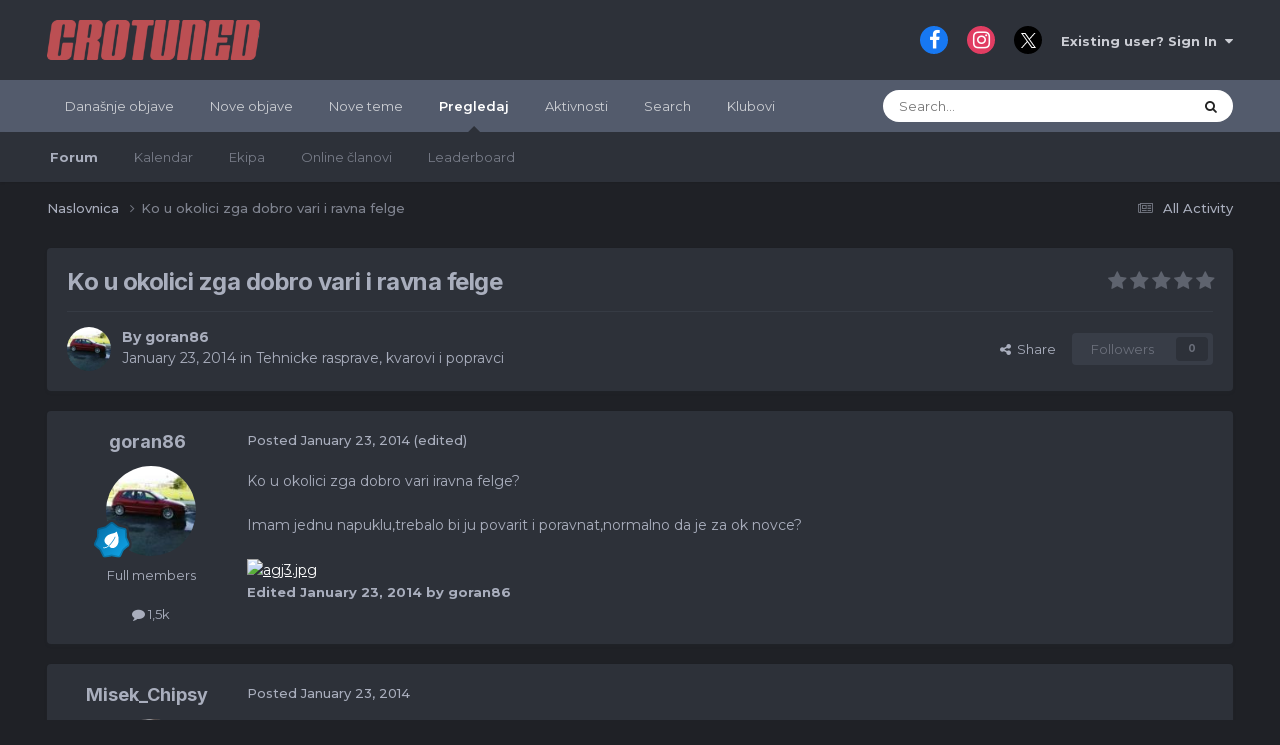

--- FILE ---
content_type: text/html;charset=UTF-8
request_url: https://forum.crotuned.com/topic/21638-ko-u-okolici-zga-dobro-vari-i-ravna-felge/
body_size: 22188
content:
<!DOCTYPE html>
<html lang="hr-HR" dir="ltr" data-colorscheme="default">
	<head>
		<meta charset="utf-8">
        
            

<!-- IPS Data Layer Start -->
<script>
    /* IPS Configuration */
    const IpsDataLayerConfig = {"_events":{"account_login":{"enabled":true,"formatted_name":"account_login"},"account_logout":{"enabled":true,"formatted_name":"account_logout"},"account_register":{"enabled":true,"formatted_name":"account_register"},"content_comment":{"enabled":false,"formatted_name":"content_comment"},"content_create":{"enabled":false,"formatted_name":"content_create"},"content_react":{"enabled":false,"formatted_name":"content_react"},"content_view":{"enabled":false,"formatted_name":"content_view"},"search":{"enabled":true,"formatted_name":"search"}},"_properties":{"content_container_url":{"event_keys":["content_*","filter_*","sort","file_download"],"pii":false,"formatted_name":"content_container_url","enabled":true,"type":"string","page_level":true},"content_id":{"event_keys":["content_*","file_download"],"pii":false,"formatted_name":"content_id","enabled":true,"type":"number","page_level":true},"author_name":{"event_keys":["content_*","social_reply","file_download"],"pii":true,"formatted_name":"author_name","enabled":true,"type":"string","page_level":true},"content_title":{"event_keys":["content_*","file_download"],"pii":true,"formatted_name":"content_title","enabled":true,"type":"string","page_level":true},"content_url":{"event_keys":["content_*","file_download"],"pii":false,"formatted_name":"content_url","enabled":true,"type":"string","page_level":true},"author_id":{"event_keys":["content_*","social_reply","file_download"],"pii":true,"formatted_name":"author_id","enabled":true,"type":"number | string","replace_with_sso":true,"page_level":true},"comment_type":{"event_keys":["content_comment","content_react","content_quote"],"pii":false,"formatted_name":"comment_type","enabled":true,"type":"string","page_level":false},"comment_url":{"event_keys":["content_comment","content_react","content_quote"],"pii":false,"formatted_name":"comment_url","enabled":true,"type":"string","page_level":false},"community_area":{"event_keys":["filter_*","sort"],"pii":false,"formatted_name":"community_area","enabled":true,"type":"string","page_level":true},"content_age":{"event_keys":["content_*","file_download"],"pii":false,"formatted_name":"content_age","enabled":true,"type":"number","page_level":true},"content_area":{"event_keys":["content_*","filter_*","sort","file_download"],"pii":false,"formatted_name":"content_area","enabled":true,"type":"string","page_level":true},"content_container_id":{"event_keys":["content_*","filter_*","sort","file_download"],"pii":false,"formatted_name":"content_container_id","enabled":true,"type":"number","page_level":true},"content_container_name":{"event_keys":["content_*","filter_*","sort","file_download"],"pii":false,"formatted_name":"content_container_name","enabled":true,"type":"string","page_level":true},"content_container_path":{"event_keys":["content_*"],"pii":false,"formatted_name":"content_container_path","enabled":false,"type":"array","page_level":true,"default":[]},"content_container_type":{"event_keys":["content_*","filter_*","sort","file_download"],"pii":false,"formatted_name":"content_container_type","enabled":true,"type":"string","page_level":true},"content_type":{"event_keys":["content_*","filter_*","sort","file_download"],"pii":false,"formatted_name":"content_type","enabled":true,"type":"string","page_level":true},"file_name":{"event_keys":["file_download"],"pii":false,"formatted_name":"file_name","enabled":true,"type":"string","page_level":false},"ips_time":{"event_keys":["*"],"pii":false,"formatted_name":"ips_time","enabled":true,"type":"number","page_level":true},"page_number":{"event_keys":["content_view","query","filter","sort"],"pii":false,"formatted_name":"page_number","enabled":true,"type":"number","page_level":true},"comment_id":{"event_keys":["content_comment","content_react","content_quote"],"pii":false,"formatted_name":"comment_id","enabled":true,"type":"number","page_level":false},"logged_in":{"event_keys":[],"pii":false,"formatted_name":"logged_in","enabled":true,"type":"number","page_level":true},"logged_in_time":{"event_keys":[],"pii":false,"formatted_name":"logged_in_time","enabled":true,"type":"number","page_level":true},"member_group":{"event_keys":[],"pii":false,"formatted_name":"member_group","enabled":true,"type":"string","page_level":true},"member_group_id":{"event_keys":[],"pii":false,"formatted_name":"member_group_id","enabled":true,"type":"number","page_level":true},"member_id":{"event_keys":[],"pii":true,"formatted_name":"member_id","enabled":true,"type":"number | string","page_level":true,"replace_with_sso":true},"member_name":{"event_keys":[],"pii":true,"formatted_name":"member_name","enabled":true,"type":"string","page_level":true},"profile_group":{"event_keys":["social_*"],"pii":false,"formatted_name":"profile_group","enabled":true,"type":"string","page_level":true},"profile_group_id":{"event_keys":["social_*"],"pii":false,"formatted_name":"profile_group_id","enabled":true,"type":"number","page_level":true},"profile_id":{"event_keys":["social_*"],"pii":true,"formatted_name":"profile_id","enabled":true,"type":"number | string","page_level":true,"replace_with_sso":true},"profile_name":{"event_keys":["social_*"],"pii":true,"formatted_name":"profile_name","enabled":true,"type":"string","page_level":true},"reaction_type":{"event_keys":["content_react"],"pii":false,"formatted_name":"reaction_type","enabled":true,"type":"string","page_level":false},"sort_by":{"event_keys":["*sort"],"pii":false,"formatted_name":"sort_by","enabled":true,"type":"string","page_level":true},"sort_direction":{"event_keys":["*sort"],"pii":false,"formatted_name":"sort_direction","enabled":true,"type":"string","page_level":true},"view_location":{"event_keys":["*_view"],"pii":false,"formatted_name":"view_location","enabled":true,"type":"string","page_level":true,"default":"page"},"query":{"event_keys":["search"],"pii":false,"formatted_name":"query","enabled":true,"type":"string","page_level":false},"filter_title":{"event_keys":["filter_*"],"pii":false,"formatted_name":"filter_title","enabled":true,"type":"string","page_level":false},"ips_key":{"event_keys":["*"],"pii":false,"formatted_name":"ips_key","enabled":false,"type":"string","page_level":true}},"_pii":false,"_pii_groups":[["author_id","author_name"],["member_id","member_name"],["profile_id","profile_name"]]};

    /* IPS Context */
    const IpsDataLayerContext = {"content_container_url":"https:\/\/forum.crotuned.com\/?forumId=14","content_id":21638,"author_name":null,"content_title":null,"content_url":"https:\/\/forum.crotuned.com\/topic\/21638-ko-u-okolici-zga-dobro-vari-i-ravna-felge\/","author_id":null,"community_area":"Forums","content_age":4376,"content_area":"Forums","content_container_id":14,"content_container_name":"Tehnicke rasprave, kvarovi i popravci","content_container_type":"forums","content_type":"topic","ips_time":null,"page_number":null,"logged_in":0,"logged_in_time":null,"member_group":"Guests","member_group_id":2,"member_id":null,"member_name":null,"profile_group":null,"profile_group_id":null,"profile_id":null,"profile_name":null,"sort_by":null,"sort_direction":null,"view_location":"page"};

    /* IPS Events */
    const IpsDataLayerEvents = [];
</script>


<!-- Handlers -->

<!-- Initializers -->
<script> let initcodegtm = context => { if ( !(context instanceof Object) ) { return; } /* Set the key and time */ let ips_time = IpsDataLayerConfig._properties.ips_time.enabled ? IpsDataLayerConfig._properties.ips_time.formatted_name : false; let ips_key = IpsDataLayerConfig._properties.ips_key.enabled ? IpsDataLayerConfig._properties.ips_key.formatted_name : false; if ( ips_time ) { context[ips_time] = Math.floor( Date.now() / 1000 ); } if ( ips_key ) { let s = i => { return Math.floor((1 + Math.random()) * Math.pow(16, i)) .toString(16) .substring(1); }; let mt = Date.now(); let sec = Math.floor(mt / 1000); let secString = sec.toString(16); secString = secString.substring( secString.length - 8 ); let ms = ( mt - ( sec * 1000 ) ) * 1000; /* milliseconds*/ let msString = (ms + 0x100000).toString(16).substring(1); let randomId = secString + msString + s(1) + '.' + s(4) + s(4); context[ips_key] = randomId; } for ( let i in context ) { if ( context[i] === null ) { context[i] = undefined; } } try { if (context instanceof Object) { window.dataLayer = window.dataLayer || []; window.dataLayer.push(context); return; } Debug.log( 'Invalid Data Layer Context: The IPS GTM Data Layer Initializer failed because the context wasn\'t an Object' ); } catch (e) { Debug.error('Bad Data Layer Initializer: Event initializer failed!'); } }; initcodegtm(IpsDataLayerContext || {}); </script>
<!-- END Initializers -->

<!-- Head Snippets -->

<!-- END Head Snippets -->

<!-- Event Callbacks -->
<script>
const IpsDataLayerEventHandlers = [
    ( () => _event => { try { if ( (_event._properties instanceof Object) && (typeof _event._key === 'string')) { window.dataLayer = window.dataLayer || []; let properties = {}; for ( let pKey in _event._properties ) { properties[_event._key + '.' + pKey] = _event._properties[pKey]; } window.dataLayer.push( { ...properties, 'event': _event._key } ); return; } Debug.log( 'Invalid Data Layer Event: An event wasn\'t processed by the IPS GTM Data Layer Handler. The event\'s _key has to be a string, and its _properties has to be an Object.' ); } catch (e) { Debug.error( e ); } } )
];
</script>
<!-- END Event Callbacks -->

<!-- Properties Callbacks -->
<script>
const IpsDataLayerPropertiesHandlers = [
    ( () => _properties => { try { if ( _properties instanceof Object ) { delete _properties.event; /* this cannot be set since this handler is NOT for adding GTM events*/ window.dataLayer = window.dataLayer || []; window.dataLayer.push( _properties ); } } catch (e) { Debug.error( e ); } } )
];
</script>
<!-- END Properties Callbacks -->

<!-- END Handlers -->

<!-- IPS Data Layer End -->
        
		<title>Ko u okolici zga dobro vari i ravna felge - Tehnicke rasprave, kvarovi i popravci - CROTUNED forum</title>
		
			<script>
  (function(i,s,o,g,r,a,m){i['GoogleAnalyticsObject']=r;i[r]=i[r]||function(){
  (i[r].q=i[r].q||[]).push(arguments)},i[r].l=1*new Date();a=s.createElement(o),
  m=s.getElementsByTagName(o)[0];a.async=1;a.src=g;m.parentNode.insertBefore(a,m)
  })(window,document,'script','https://www.google-analytics.com/analytics.js','ga');

  ga('create', 'UA-96086722-1', 'auto');
  ga('send', 'pageview');

</script>

<!-- Facebook Pixel Code -->
<script>
  !function(f,b,e,v,n,t,s)
  {if(f.fbq)return;n=f.fbq=function(){n.callMethod?
  n.callMethod.apply(n,arguments):n.queue.push(arguments)};
  if(!f._fbq)f._fbq=n;n.push=n;n.loaded=!0;n.version='2.0';
  n.queue=[];t=b.createElement(e);t.async=!0;
  t.src=v;s=b.getElementsByTagName(e)[0];
  s.parentNode.insertBefore(t,s)}(window, document,'script',
  'https://connect.facebook.net/en_US/fbevents.js');
  fbq('init', '140182799954168');
  fbq('track', 'PageView');
</script>
<noscript><img height="1" width="1" style="display:none"
  src="https://www.facebook.com/tr?id=140182799954168&ev=PageView&noscript=1"
/></noscript>
<!-- End Facebook Pixel Code -->
<script>
  fbq('track', 'ViewContent');
</script>

<!-- Google tag (gtag.js) -->
<script async src="https://www.googletagmanager.com/gtag/js?id=G-6M69BYQCKF"></script>
<script>
  window.dataLayer = window.dataLayer || [];
  function gtag(){dataLayer.push(arguments);}
  gtag('js', new Date());

  gtag('config', 'G-6M69BYQCKF');
</script>
		
		
		
		

	<meta name="viewport" content="width=device-width, initial-scale=1">


	
	


	<meta name="twitter:card" content="summary" />




	
		
			
				<meta property="og:title" content="Ko u okolici zga dobro vari i ravna felge">
			
		
	

	
		
			
				<meta property="og:type" content="website">
			
		
	

	
		
			
				<meta property="og:url" content="https://forum.crotuned.com/topic/21638-ko-u-okolici-zga-dobro-vari-i-ravna-felge/">
			
		
	

	
		
			
				<meta name="description" content="Ko u okolici zga dobro vari iravna felge? Imam jednu napuklu,trebalo bi ju povarit i poravnat,normalno da je za ok novce?">
			
		
	

	
		
			
				<meta property="og:description" content="Ko u okolici zga dobro vari iravna felge? Imam jednu napuklu,trebalo bi ju povarit i poravnat,normalno da je za ok novce?">
			
		
	

	
		
			
				<meta property="og:updated_time" content="2014-01-23T16:11:04Z">
			
		
	

	
		
			
				<meta property="og:site_name" content="CROTUNED forum">
			
		
	

	
		
			
				<meta property="og:locale" content="hr_HR">
			
		
	


	
		<link rel="canonical" href="https://forum.crotuned.com/topic/21638-ko-u-okolici-zga-dobro-vari-i-ravna-felge/" />
	





<link rel="manifest" href="https://forum.crotuned.com/manifest.webmanifest/">
<meta name="msapplication-config" content="https://forum.crotuned.com/browserconfig.xml/">
<meta name="msapplication-starturl" content="/">
<meta name="application-name" content="CROTUNED forum">
<meta name="apple-mobile-web-app-title" content="CROTUNED forum">

	<meta name="theme-color" content="#ffffff">










<link rel="preload" href="//forum.crotuned.com/applications/core/interface/font/fontawesome-webfont.woff2?v=4.7.0" as="font" crossorigin="anonymous">
		


	<link rel="preconnect" href="https://fonts.googleapis.com">
	<link rel="preconnect" href="https://fonts.gstatic.com" crossorigin>
	
		
			<link href="https://fonts.googleapis.com/css2?family=Inter:wght@300;400;500;600;700&display=swap" rel="stylesheet">
		
		
			<link href="https://fonts.googleapis.com/css2?family=Montserrat:wght@300;400;500;600;700&display=swap" rel="stylesheet">
		
	



	<link rel='stylesheet' href='https://forum.crotuned.com/uploads/css_built_1/341e4a57816af3ba440d891ca87450ff_framework.css?v=64ed96b7731739102808' media='all'>

	<link rel='stylesheet' href='https://forum.crotuned.com/uploads/css_built_1/05e81b71abe4f22d6eb8d1a929494829_responsive.css?v=64ed96b7731739102808' media='all'>

	<link rel='stylesheet' href='https://forum.crotuned.com/uploads/css_built_1/20446cf2d164adcc029377cb04d43d17_flags.css?v=64ed96b7731739102808' media='all'>

	<link rel='stylesheet' href='https://forum.crotuned.com/uploads/css_built_1/90eb5adf50a8c640f633d47fd7eb1778_core.css?v=64ed96b7731739102808' media='all'>

	<link rel='stylesheet' href='https://forum.crotuned.com/uploads/css_built_1/5a0da001ccc2200dc5625c3f3934497d_core_responsive.css?v=64ed96b7731739102808' media='all'>

	<link rel='stylesheet' href='https://forum.crotuned.com/uploads/css_built_1/f52edb4e1992632bcedeb14626678ff7_darkmode.css?v=64ed96b7731739102808' media='all'>

	<link rel='stylesheet' href='https://forum.crotuned.com/uploads/css_built_1/62e269ced0fdab7e30e026f1d30ae516_forums.css?v=64ed96b7731739102808' media='all'>

	<link rel='stylesheet' href='https://forum.crotuned.com/uploads/css_built_1/76e62c573090645fb99a15a363d8620e_forums_responsive.css?v=64ed96b7731739102808' media='all'>

	<link rel='stylesheet' href='https://forum.crotuned.com/uploads/css_built_1/ebdea0c6a7dab6d37900b9190d3ac77b_topics.css?v=64ed96b7731739102808' media='all'>

	<link rel='stylesheet' href='https://forum.crotuned.com/uploads/css_built_1/31b0a6343a0cc3b91e31f4a5beade643_ignoretopics.css?v=64ed96b7731739102808' media='all'>





<link rel='stylesheet' href='https://forum.crotuned.com/uploads/css_built_1/258adbb6e4f3e83cd3b355f84e3fa002_custom.css?v=64ed96b7731739102808' media='all'>




		
		

	
	<link rel='shortcut icon' href='https://forum.crotuned.com/uploads/monthly_2018_03/favicon_ct.ico.231ff20bd7e4c5d6d6f39726edd83492.ico' type="image/x-icon">

	<style> :root[data-colorscheme="dark"] {--theme-primary_button: 184,54,54;--theme-primary_button_font: 255,255,255;--theme-alternate_button: 23,126,201;--theme-alternate_button_font: 255,255,255;--theme-normal_button: 23,126,201;--theme-normal_button_font: 255,255,255;--theme-important_button: 23,126,201;--theme-important_button_font: 255,255,255;--theme-light_button: 67,73,86;--theme-light_button_font: 169,174,189;--theme-very_light_button: 67,73,86;--theme-very_light_button_font: 169,174,189;--theme-button_bar: 67,73,86;--theme-pagination_active: 62,65,72;--theme-link_button: 23,126,201;--theme-brand_primary: 23,126,201;--theme-page_background: 31,33,38;--theme-header: 45,49,57;--theme-header_text: 203,205,212;--theme-main_nav: 83,91,108;--theme-main_nav_font: 255,255,255;--theme-main_nav_tab: 45,49,57;--theme-main_nav_tab_font: 169,174,189;--theme-area_background_dark: 45,55,72;--theme-area_background: 45,49,57;--theme-area_background_light: 56,61,71;--theme-area_background_reset: 45,49,57;--theme-selected: 67,73,86;--theme-selected_border: 23,126,201;--theme-profile_header: 53,60,65;--theme-tag: 255,244,223;--theme-tag_font: 156,66,33;--theme-prefix: 23,126,201;--theme-widget_title_bar: 67,73,86;--theme-widget_title_font: 169,174,189;--theme-moderated: 247,237,241;--theme-moderated_light: 56,61,71;--theme-moderated_text: 222,165,165;--theme-moderated_text_light: 164,118,143;--theme-rating_on: 255,152,0;--theme-timeline_color: 45,55,72;--theme-item_status: 23,126,201;--theme-notification_bubble: 54,171,128;--theme-mentions: 61,101,148;--theme-tab_background: 74,85,104;--theme-post_highlight: 253,245,231;--theme-post_highlight_border: 129,98,46;--theme-comment_count: 237,242,247;--theme-comment_count_font: 45,55,72;--theme-featured: 44,140,105;--theme-active_input_border: 52,128,187;--theme-text_color: 169,174,189;--theme-text_dark: 169,174,189;--theme-text_very_light: 255,255,255;--theme-text_light: 169,174,189;--theme-link: 255,255,255;--theme-link_hover: 23,126,201;--theme-section_title: 67,73,86;--theme-section_title_font: 169,174,189;--theme-secondary_title: 235,237,240;--theme-secondary_title_font: 130,142,153;--theme-footer_text: 169,174,189;--theme-price: 182,63,63;}</style>
        <!-- App Indexing for Google Search -->
        <link href="android-app://com.quoord.tapatalkpro.activity/tapatalk/forum.crotuned.com/?location=topic&tid=21638&page=1&perpage=25&channel=google-indexing" rel="alternate" />
        <link href="ios-app://307880732/tapatalk/forum.crotuned.com/?location=topic&tid=21638&page=1&perpage=25&channel=google-indexing" rel="alternate" />
        
        <link href="https://forum.crotuned.com/topic/21638-ko-u-okolici-zga-dobro-vari-i-ravna-felge//applications/tapatalkapp/sources/manifest.json" rel="manifest">
        
        <meta name="apple-itunes-app" content="app-id=307880732, affiliate-data=at=10lR7C, app-argument=tapatalk://forum.crotuned.com/?location=topic&tid=21638&page=1&perpage=25" />
        </head>
	<body class="ipsApp ipsApp_front ipsJS_none ipsClearfix" data-controller="core.front.core.app,core.front.core.dataLayer,ignoretopics.front.topic.view"  data-message=""  data-pageapp="forums" data-pagelocation="front" data-pagemodule="forums" data-pagecontroller="topic" data-pageid="21638"   >
		
        

        
            

<!-- IPS Data Body Start -->

<!-- Handlers -->

<!-- END Handlers -->

<!-- IPS Data Layer Body End -->
        

		<a href="#ipsLayout_mainArea" class="ipsHide" title="Go to main content on this page" accesskey="m">Jump to content</a>
		





		<div id="ipsLayout_header" class="ipsClearfix">
			<header>
				<div class="ipsLayout_container">
					


<a href='https://forum.crotuned.com/' id='elLogo' accesskey='1'><img src="https://forum.crotuned.com/uploads/monthly_2020_09/1577440358_ctlogoforum.png.3fa143f88f5a47eb28162b78f58ac1d8.png" alt='CROTUNED forum'></a>

					
						

	<ul id="elUserNav" class="ipsList_inline cSignedOut ipsResponsive_showDesktop">
		

	
		<li class='cUserNav_icon'>
			<a href='https://www.facebook.com/crotuned/' target='_blank' class='cShareLink cShareLink_facebook' rel='noopener noreferrer'><i class='fa fa-facebook'></i></a>
        </li>
	
		<li class='cUserNav_icon'>
			<a href='https://www.instagram.com/crotuned/' target='_blank' class='cShareLink cShareLink_instagram' rel='noopener noreferrer'><i class='fa fa-instagram'></i></a>
        </li>
	
		<li class='cUserNav_icon'>
			<a href='https://x.com/crotuned' target='_blank' class='cShareLink cShareLink_x' rel='noopener noreferrer'><i class='fa fa-x'></i></a>
        </li>
	

        
		
        
        
            
            <li id="elSignInLink">
                <a href="https://forum.crotuned.com/login/" data-ipsmenu-closeonclick="false" data-ipsmenu id="elUserSignIn">
                    Existing user? Sign In  <i class="fa fa-caret-down"></i>
                </a>
                
<div id='elUserSignIn_menu' class='ipsMenu ipsMenu_auto ipsHide'>
	<form accept-charset='utf-8' method='post' action='https://forum.crotuned.com/login/'>
		<input type="hidden" name="csrfKey" value="1a83eb43a8b675d31028ada40b2a8e5f">
		<input type="hidden" name="ref" value="aHR0cHM6Ly9mb3J1bS5jcm90dW5lZC5jb20vdG9waWMvMjE2Mzgta28tdS1va29saWNpLXpnYS1kb2Jyby12YXJpLWktcmF2bmEtZmVsZ2Uv">
		<div data-role="loginForm">
			
			
			
				
<div class="ipsPad ipsForm ipsForm_vertical">
	<h4 class="ipsType_sectionHead">Sign In</h4>
	<br><br>
	<ul class='ipsList_reset'>
		<li class="ipsFieldRow ipsFieldRow_noLabel ipsFieldRow_fullWidth">
			
			
				<input type="text" placeholder="Display Name or Email Address" name="auth" autocomplete="email">
			
		</li>
		<li class="ipsFieldRow ipsFieldRow_noLabel ipsFieldRow_fullWidth">
			<input type="password" placeholder="Password" name="password" autocomplete="current-password">
		</li>
		<li class="ipsFieldRow ipsFieldRow_checkbox ipsClearfix">
			<span class="ipsCustomInput">
				<input type="checkbox" name="remember_me" id="remember_me_checkbox" value="1" checked aria-checked="true">
				<span></span>
			</span>
			<div class="ipsFieldRow_content">
				<label class="ipsFieldRow_label" for="remember_me_checkbox">Remember me</label>
				<span class="ipsFieldRow_desc">Not recommended on shared computers</span>
			</div>
		</li>
		<li class="ipsFieldRow ipsFieldRow_fullWidth">
			<button type="submit" name="_processLogin" value="usernamepassword" class="ipsButton ipsButton_primary ipsButton_small" id="elSignIn_submit">Sign In</button>
			
				<p class="ipsType_right ipsType_small">
					
						<a href='https://forum.crotuned.com/lostpassword/' data-ipsDialog data-ipsDialog-title='Forgot your password?'>
					
					Forgot your password?</a>
				</p>
			
		</li>
	</ul>
</div>
			
		</div>
	</form>
</div>
            </li>
            
        
		
	</ul>

						
<ul class="ipsMobileHamburger ipsList_reset ipsResponsive_hideDesktop">
	
<li class="tath-palette" data-controller="ipskit.darkmode">
    <button type="button" id="tath-darkmode-btn" data-action="darkMode">
         <i class="fa fa-moon-o tath-dark-icon" data-ipstooltip data-ipsmenu title="Switch to dark mode"></i>
            <i class="fa fa-sun-o tath-light-icon" data-ipstooltip data-ipsmenu title="Switch to default"></i>
    </button>
  </li>
<li data-ipsdrawer data-ipsdrawer-drawerelem="#elMobileDrawer">
		<a href="#" >
			
			
				
			
			
			
			<i class="fa fa-navicon"></i>
		</a>
	</li>
</ul>
					
				</div>
			</header>
			

	<nav data-controller='core.front.core.navBar' class=' ipsResponsive_showDesktop'>
		<div class='ipsNavBar_primary ipsLayout_container '>
			<ul data-role="primaryNavBar" class='ipsClearfix'>
				


	
		
		
		<li  id='elNavSecondary_21' data-role="navBarItem" data-navApp="core" data-navExt="YourActivityStreamsItem">
			
			
				<a href="https://forum.crotuned.com/discover/64/"  data-navItem-id="21" >
					Današnje objave<span class='ipsNavBar_active__identifier'></span>
				</a>
			
			
		</li>
	
	

	
		
		
		<li  id='elNavSecondary_15' data-role="navBarItem" data-navApp="core" data-navExt="YourActivityStreamsItem">
			
			
				<a href="https://forum.crotuned.com/discover/63/"  data-navItem-id="15" >
					Nove objave<span class='ipsNavBar_active__identifier'></span>
				</a>
			
			
		</li>
	
	

	
		
		
		<li  id='elNavSecondary_19' data-role="navBarItem" data-navApp="core" data-navExt="YourActivityStreamsItem">
			
			
				<a href="https://forum.crotuned.com/discover/297/"  data-navItem-id="19" >
					Nove teme<span class='ipsNavBar_active__identifier'></span>
				</a>
			
			
		</li>
	
	

	
		
		
			
		
		<li class='ipsNavBar_active' data-active id='elNavSecondary_1' data-role="navBarItem" data-navApp="core" data-navExt="CustomItem">
			
			
				<a href="https://forum.crotuned.com"  data-navItem-id="1" data-navDefault>
					Pregledaj<span class='ipsNavBar_active__identifier'></span>
				</a>
			
			
				<ul class='ipsNavBar_secondary ' data-role='secondaryNavBar'>
					


	
		
		
			
		
		<li class='ipsNavBar_active' data-active id='elNavSecondary_8' data-role="navBarItem" data-navApp="forums" data-navExt="Forums">
			
			
				<a href="https://forum.crotuned.com"  data-navItem-id="8" data-navDefault>
					Forum<span class='ipsNavBar_active__identifier'></span>
				</a>
			
			
		</li>
	
	

	
		
		
		<li  id='elNavSecondary_10' data-role="navBarItem" data-navApp="calendar" data-navExt="Calendar">
			
			
				<a href="https://forum.crotuned.com/events/"  data-navItem-id="10" >
					Kalendar<span class='ipsNavBar_active__identifier'></span>
				</a>
			
			
		</li>
	
	

	
	

	
		
		
		<li  id='elNavSecondary_12' data-role="navBarItem" data-navApp="core" data-navExt="StaffDirectory">
			
			
				<a href="https://forum.crotuned.com/staff/"  data-navItem-id="12" >
					Ekipa<span class='ipsNavBar_active__identifier'></span>
				</a>
			
			
		</li>
	
	

	
		
		
		<li  id='elNavSecondary_13' data-role="navBarItem" data-navApp="core" data-navExt="OnlineUsers">
			
			
				<a href="https://forum.crotuned.com/online/"  data-navItem-id="13" >
					Online članovi<span class='ipsNavBar_active__identifier'></span>
				</a>
			
			
		</li>
	
	

	
		
		
		<li  id='elNavSecondary_14' data-role="navBarItem" data-navApp="core" data-navExt="Leaderboard">
			
			
				<a href="https://forum.crotuned.com/leaderboard/"  data-navItem-id="14" >
					Leaderboard<span class='ipsNavBar_active__identifier'></span>
				</a>
			
			
		</li>
	
	

					<li class='ipsHide' id='elNavigationMore_1' data-role='navMore'>
						<a href='#' data-ipsMenu data-ipsMenu-appendTo='#elNavigationMore_1' id='elNavigationMore_1_dropdown'>More <i class='fa fa-caret-down'></i></a>
						<ul class='ipsHide ipsMenu ipsMenu_auto' id='elNavigationMore_1_dropdown_menu' data-role='moreDropdown'></ul>
					</li>
				</ul>
			
		</li>
	
	

	
		
		
		<li  id='elNavSecondary_2' data-role="navBarItem" data-navApp="core" data-navExt="CustomItem">
			
			
				<a href="https://forum.crotuned.com/discover/"  data-navItem-id="2" >
					Aktivnosti<span class='ipsNavBar_active__identifier'></span>
				</a>
			
			
				<ul class='ipsNavBar_secondary ipsHide' data-role='secondaryNavBar'>
					


	
		
		
		<li  id='elNavSecondary_3' data-role="navBarItem" data-navApp="core" data-navExt="AllActivity">
			
			
				<a href="https://forum.crotuned.com/discover/"  data-navItem-id="3" >
					All Activity<span class='ipsNavBar_active__identifier'></span>
				</a>
			
			
		</li>
	
	

	
		
		
		<li  id='elNavSecondary_4' data-role="navBarItem" data-navApp="core" data-navExt="YourActivityStreams">
			
			
				<a href="#" id="elNavigation_4" data-ipsMenu data-ipsMenu-appendTo='#elNavSecondary_2' data-ipsMenu-activeClass='ipsNavActive_menu' data-navItem-id="4" >
					My Activity Streams <i class="fa fa-caret-down"></i><span class='ipsNavBar_active__identifier'></span>
				</a>
				<ul id="elNavigation_4_menu" class="ipsMenu ipsMenu_auto ipsHide">
					

	
		
			<li class='ipsMenu_item' data-streamid='64'>
				<a href='https://forum.crotuned.com/discover/64/' >
					Današnje objave
				</a>
			</li>
		
	

				</ul>
			
			
		</li>
	
	

	
	

	
	

					<li class='ipsHide' id='elNavigationMore_2' data-role='navMore'>
						<a href='#' data-ipsMenu data-ipsMenu-appendTo='#elNavigationMore_2' id='elNavigationMore_2_dropdown'>More <i class='fa fa-caret-down'></i></a>
						<ul class='ipsHide ipsMenu ipsMenu_auto' id='elNavigationMore_2_dropdown_menu' data-role='moreDropdown'></ul>
					</li>
				</ul>
			
		</li>
	
	

	
		
		
		<li  id='elNavSecondary_7' data-role="navBarItem" data-navApp="core" data-navExt="Search">
			
			
				<a href="https://forum.crotuned.com/search/"  data-navItem-id="7" >
					Search<span class='ipsNavBar_active__identifier'></span>
				</a>
			
			
		</li>
	
	

	
	

	
		
		
		<li  id='elNavSecondary_18' data-role="navBarItem" data-navApp="core" data-navExt="Clubs">
			
			
				<a href="https://forum.crotuned.com/clubs/"  data-navItem-id="18" >
					Klubovi<span class='ipsNavBar_active__identifier'></span>
				</a>
			
			
		</li>
	
	

				<li class='ipsHide' id='elNavigationMore' data-role='navMore'>
					<a href='#' data-ipsMenu data-ipsMenu-appendTo='#elNavigationMore' id='elNavigationMore_dropdown'>More</a>
					<ul class='ipsNavBar_secondary ipsHide' data-role='secondaryNavBar'>
						<li class='ipsHide' id='elNavigationMore_more' data-role='navMore'>
							<a href='#' data-ipsMenu data-ipsMenu-appendTo='#elNavigationMore_more' id='elNavigationMore_more_dropdown'>More <i class='fa fa-caret-down'></i></a>
							<ul class='ipsHide ipsMenu ipsMenu_auto' id='elNavigationMore_more_dropdown_menu' data-role='moreDropdown'></ul>
						</li>
					</ul>
				</li>
			</ul>
			

	<div id="elSearchWrapper">
		<div id='elSearch' data-controller="core.front.core.quickSearch">
			<form accept-charset='utf-8' action='//forum.crotuned.com/search/?do=quicksearch' method='post'>
                <input type='search' id='elSearchField' placeholder='Search...' name='q' autocomplete='off' aria-label='Search'>
                <details class='cSearchFilter'>
                    <summary class='cSearchFilter__text'></summary>
                    <ul class='cSearchFilter__menu'>
                        
                        <li><label><input type="radio" name="type" value="all" ><span class='cSearchFilter__menuText'>Everywhere</span></label></li>
                        
                            
                                <li><label><input type="radio" name="type" value='contextual_{&quot;type&quot;:&quot;forums_topic&quot;,&quot;nodes&quot;:14}' checked><span class='cSearchFilter__menuText'>This Forum</span></label></li>
                            
                                <li><label><input type="radio" name="type" value='contextual_{&quot;type&quot;:&quot;forums_topic&quot;,&quot;item&quot;:21638}' checked><span class='cSearchFilter__menuText'>This Topic</span></label></li>
                            
                        
                        
                            <li><label><input type="radio" name="type" value="core_statuses_status"><span class='cSearchFilter__menuText'>Status Updates</span></label></li>
                        
                            <li><label><input type="radio" name="type" value="forums_topic"><span class='cSearchFilter__menuText'>Topics</span></label></li>
                        
                            <li><label><input type="radio" name="type" value="calendar_event"><span class='cSearchFilter__menuText'>Events</span></label></li>
                        
                            <li><label><input type="radio" name="type" value="core_members"><span class='cSearchFilter__menuText'>Members</span></label></li>
                        
                    </ul>
                </details>
				<button class='cSearchSubmit' type="submit" aria-label='Search'><i class="fa fa-search"></i></button>
			</form>
		</div>
	</div>

		</div>
	</nav>

			
<ul id='elMobileNav' class='ipsResponsive_hideDesktop' data-controller='core.front.core.mobileNav'>
	
		
			<li id='elMobileBreadcrumb'>
				<a href='https://forum.crotuned.com/'>
					<span>Naslovnica</span>
				</a>
			</li>
		
	
	
	
	<li >
		<a data-action="defaultStream" href='https://forum.crotuned.com/discover/'><i class="fa fa-newspaper-o" aria-hidden="true"></i></a>
	</li>

	

	
		<li class='ipsJS_show'>
			<a href='https://forum.crotuned.com/search/'><i class='fa fa-search'></i></a>
		</li>
	
</ul>
		</div>
		<main id="ipsLayout_body" class="ipsLayout_container">
			<div id="ipsLayout_contentArea">
				<div id="ipsLayout_contentWrapper">
					
<nav class='ipsBreadcrumb ipsBreadcrumb_top ipsFaded_withHover'>
	

	<ul class='ipsList_inline ipsPos_right'>
		
		<li >
			<a data-action="defaultStream" class='ipsType_light '  href='https://forum.crotuned.com/discover/'><i class="fa fa-newspaper-o" aria-hidden="true"></i> <span>All Activity</span></a>
		</li>
		
	</ul>

	<ul data-role="breadcrumbList">
		<li>
			<a title="Naslovnica" href='https://forum.crotuned.com/'>
				<span>Naslovnica <i class='fa fa-angle-right'></i></span>
			</a>
		</li>
		
		
			<li>
				
					Ko u okolici zga dobro vari i ravna felge
				
			</li>
		
	</ul>
</nav>
					
					<div id="ipsLayout_mainArea">
						
						
						
						

	




						



<div class="ipsPageHeader ipsResponsive_pull ipsBox ipsPadding sm:ipsPadding:half ipsMargin_bottom">
		
	
	<div class="ipsFlex ipsFlex-ai:center ipsFlex-fw:wrap ipsGap:4">
		<div class="ipsFlex-flex:11">
			
<h1 class="ipsType_pageTitle ipsContained_container">
				

				
				
					<span class="ipsType_break ipsContained">
						<span>Ko u okolici zga dobro vari i ravna felge</span>
					</span>
				
			</h1>
			
			
		</div>
		
			<div class="ipsFlex-flex:00 ipsType_light">
				
				
<div  class='ipsClearfix ipsRating  ipsRating_veryLarge'>
	
	<ul class='ipsRating_collective'>
		
			
				<li class='ipsRating_off'>
					<i class='fa fa-star'></i>
				</li>
			
		
			
				<li class='ipsRating_off'>
					<i class='fa fa-star'></i>
				</li>
			
		
			
				<li class='ipsRating_off'>
					<i class='fa fa-star'></i>
				</li>
			
		
			
				<li class='ipsRating_off'>
					<i class='fa fa-star'></i>
				</li>
			
		
			
				<li class='ipsRating_off'>
					<i class='fa fa-star'></i>
				</li>
			
		
	</ul>
</div>
			</div>
		
	</div>
	<hr class="ipsHr">
	<div class="ipsPageHeader__meta ipsFlex ipsFlex-jc:between ipsFlex-ai:center ipsFlex-fw:wrap ipsGap:3">
		<div class="ipsFlex-flex:11">
			<div class="ipsPhotoPanel ipsPhotoPanel_mini ipsPhotoPanel_notPhone ipsClearfix">
				


	<a href="https://forum.crotuned.com/profile/868-goran86/" rel="nofollow" data-ipsHover data-ipsHover-width="370" data-ipsHover-target="https://forum.crotuned.com/profile/868-goran86/?do=hovercard" class="ipsUserPhoto ipsUserPhoto_mini" title="Go to goran86's profile">
		<img src='https://forum.crotuned.com/uploads/monthly_2017_03/avatar1489_2.thumb.gif.8ad311679ba97e8faf16e6eb3cf89476.gif' alt='goran86' loading="lazy">
	</a>

				<div>
					<p class="ipsType_reset ipsType_blendLinks">
						<span class="ipsType_normal">
						
							<strong>By 


<a href='https://forum.crotuned.com/profile/868-goran86/' rel="nofollow" data-ipsHover data-ipsHover-width='370' data-ipsHover-target='https://forum.crotuned.com/profile/868-goran86/?do=hovercard&amp;referrer=https%253A%252F%252Fforum.crotuned.com%252Ftopic%252F21638-ko-u-okolici-zga-dobro-vari-i-ravna-felge%252F' title="Go to goran86's profile" class="ipsType_break">goran86</a></strong><br>
							<span class="ipsType_light"><time datetime='2014-01-23T14:24:01Z' title='23.01.2014 14:24' data-short='11 yr'>January 23, 2014</time> in <a href="https://forum.crotuned.com/?forumId=14">Tehnicke rasprave, kvarovi i popravci</a></span>
						
						</span>
					</p>
				</div>
			</div>
		</div>
		
			<div class="ipsFlex-flex:01 ipsResponsive_hidePhone">
				<div class="ipsShareLinks">
					
						


    <a href='#elShareItem_2127545390_menu' id='elShareItem_2127545390' data-ipsMenu class='ipsShareButton ipsButton ipsButton_verySmall ipsButton_link ipsButton_link--light'>
        <span><i class='fa fa-share-alt'></i></span> &nbsp;Share
    </a>

    <div class='ipsPadding ipsMenu ipsMenu_normal ipsHide' id='elShareItem_2127545390_menu' data-controller="core.front.core.sharelink">
        
        
        <span data-ipsCopy data-ipsCopy-flashmessage>
            <a href="https://forum.crotuned.com/topic/21638-ko-u-okolici-zga-dobro-vari-i-ravna-felge/" class="ipsButton ipsButton_light ipsButton_small ipsButton_fullWidth" data-role="copyButton" data-clipboard-text="https://forum.crotuned.com/topic/21638-ko-u-okolici-zga-dobro-vari-i-ravna-felge/" data-ipstooltip title='Copy Link to Clipboard'><i class="fa fa-clone"></i> https://forum.crotuned.com/topic/21638-ko-u-okolici-zga-dobro-vari-i-ravna-felge/</a>
        </span>
        <ul class='ipsShareLinks ipsMargin_top:half'>
            
                <li>
<a href="https://x.com/share?url=https%3A%2F%2Fforum.crotuned.com%2Ftopic%2F21638-ko-u-okolici-zga-dobro-vari-i-ravna-felge%2F" class="cShareLink cShareLink_x" target="_blank" data-role="shareLink" title='Share on X' data-ipsTooltip rel='nofollow noopener'>
    <i class="fa fa-x"></i>
</a></li>
            
                <li>
<a href="https://www.facebook.com/sharer/sharer.php?u=https%3A%2F%2Fforum.crotuned.com%2Ftopic%2F21638-ko-u-okolici-zga-dobro-vari-i-ravna-felge%2F" class="cShareLink cShareLink_facebook" target="_blank" data-role="shareLink" title='Share on Facebook' data-ipsTooltip rel='noopener nofollow'>
	<i class="fa fa-facebook"></i>
</a></li>
            
                <li>
<a href="https://www.reddit.com/submit?url=https%3A%2F%2Fforum.crotuned.com%2Ftopic%2F21638-ko-u-okolici-zga-dobro-vari-i-ravna-felge%2F&amp;title=Ko+u+okolici+zga+dobro+vari+i+ravna+felge" rel="nofollow noopener" class="cShareLink cShareLink_reddit" target="_blank" title='Share on Reddit' data-ipsTooltip>
	<i class="fa fa-reddit"></i>
</a></li>
            
                <li>
<a href="https://www.linkedin.com/shareArticle?mini=true&amp;url=https%3A%2F%2Fforum.crotuned.com%2Ftopic%2F21638-ko-u-okolici-zga-dobro-vari-i-ravna-felge%2F&amp;title=Ko+u+okolici+zga+dobro+vari+i+ravna+felge" rel="nofollow noopener" class="cShareLink cShareLink_linkedin" target="_blank" data-role="shareLink" title='Share on LinkedIn' data-ipsTooltip>
	<i class="fa fa-linkedin"></i>
</a></li>
            
                <li>
<a href="https://pinterest.com/pin/create/button/?url=https://forum.crotuned.com/topic/21638-ko-u-okolici-zga-dobro-vari-i-ravna-felge/&amp;media=" class="cShareLink cShareLink_pinterest" rel="nofollow noopener" target="_blank" data-role="shareLink" title='Share on Pinterest' data-ipsTooltip>
	<i class="fa fa-pinterest"></i>
</a></li>
            
        </ul>
        
            <hr class='ipsHr'>
            <button class='ipsHide ipsButton ipsButton_verySmall ipsButton_light ipsButton_fullWidth ipsMargin_top:half' data-controller='core.front.core.webshare' data-role='webShare' data-webShareTitle='Ko u okolici zga dobro vari i ravna felge' data-webShareText='Ko u okolici zga dobro vari i ravna felge' data-webShareUrl='https://forum.crotuned.com/topic/21638-ko-u-okolici-zga-dobro-vari-i-ravna-felge/'>More sharing options...</button>
        
    </div>

					
					
                    

					



					

<div data-followApp='forums' data-followArea='topic' data-followID='21638' data-controller='core.front.core.followButton'>
	

	<a href='https://forum.crotuned.com/login/' rel="nofollow" class="ipsFollow ipsPos_middle ipsButton ipsButton_light ipsButton_verySmall ipsButton_disabled" data-role="followButton" data-ipsTooltip title='Sign in to follow this'>
		<span>Followers</span>
		<span class='ipsCommentCount'>0</span>
	</a>

</div>
				</div>
			</div>
					
	</div>
	
	
</div>








<div class="ipsClearfix">
	<ul class="ipsToolList ipsToolList_horizontal ipsClearfix ipsSpacer_both ipsResponsive_hidePhone">
		
		
		
	</ul>
</div>

<div id="comments" data-controller="core.front.core.commentFeed,forums.front.topic.view, core.front.core.ignoredComments" data-autopoll data-baseurl="https://forum.crotuned.com/topic/21638-ko-u-okolici-zga-dobro-vari-i-ravna-felge/" data-lastpage data-feedid="topic-21638" class="cTopic ipsClear ipsSpacer_top">
	
			
	

	

<div data-controller='core.front.core.recommendedComments' data-url='https://forum.crotuned.com/topic/21638-ko-u-okolici-zga-dobro-vari-i-ravna-felge/?recommended=comments' class='ipsRecommendedComments ipsHide'>
	<div data-role="recommendedComments">
		<h2 class='ipsType_sectionHead ipsType_large ipsType_bold ipsMargin_bottom'>Recommended Posts</h2>
		
	</div>
</div>
	
	<div id="elPostFeed" data-role="commentFeed" data-controller="core.front.core.moderation" >
		<form action="https://forum.crotuned.com/topic/21638-ko-u-okolici-zga-dobro-vari-i-ravna-felge/?csrfKey=1a83eb43a8b675d31028ada40b2a8e5f&amp;do=multimodComment" method="post" data-ipspageaction data-role="moderationTools">
			
			
				

					

					
					



<a id='findComment-815528'></a>
<a id='comment-815528'></a>
<article  id='elComment_815528' class='cPost ipsBox ipsResponsive_pull  ipsComment  ipsComment_parent ipsClearfix ipsClear ipsColumns ipsColumns_noSpacing ipsColumns_collapsePhone    '>
	

	

	<div class='cAuthorPane_mobile ipsResponsive_showPhone'>
		<div class='cAuthorPane_photo'>
			<div class='cAuthorPane_photoWrap'>
				


	<a href="https://forum.crotuned.com/profile/868-goran86/" rel="nofollow" data-ipsHover data-ipsHover-width="370" data-ipsHover-target="https://forum.crotuned.com/profile/868-goran86/?do=hovercard" class="ipsUserPhoto ipsUserPhoto_large" title="Go to goran86's profile">
		<img src='https://forum.crotuned.com/uploads/monthly_2017_03/avatar1489_2.thumb.gif.8ad311679ba97e8faf16e6eb3cf89476.gif' alt='goran86' loading="lazy">
	</a>

				
				
					<a href="https://forum.crotuned.com/profile/868-goran86/badges/" rel="nofollow">
						
<img src='https://forum.crotuned.com/uploads/monthly_2021_11/3_Apprentice.svg' loading="lazy" alt="Apprentice" class="cAuthorPane_badge cAuthorPane_badge--rank ipsOutline ipsOutline:2px" data-ipsTooltip title="Rank: Apprentice (3/14)">
					</a>
				
			</div>
		</div>
		<div class='cAuthorPane_content'>
			<h3 class='ipsType_sectionHead cAuthorPane_author ipsType_break ipsType_blendLinks ipsFlex ipsFlex-ai:center'>
				


<a href='https://forum.crotuned.com/profile/868-goran86/' rel="nofollow" data-ipsHover data-ipsHover-width='370' data-ipsHover-target='https://forum.crotuned.com/profile/868-goran86/?do=hovercard&amp;referrer=https%253A%252F%252Fforum.crotuned.com%252Ftopic%252F21638-ko-u-okolici-zga-dobro-vari-i-ravna-felge%252F' title="Go to goran86's profile" class="ipsType_break"><span style='color:#'>goran86</span></a>
			</h3>
			<div class='ipsType_light ipsType_reset'>
			    <a href='https://forum.crotuned.com/topic/21638-ko-u-okolici-zga-dobro-vari-i-ravna-felge/#findComment-815528' rel="nofollow" class='ipsType_blendLinks'>Posted <time datetime='2014-01-23T14:24:01Z' title='23.01.2014 14:24' data-short='11 yr'>January 23, 2014</time></a>
				
			</div>
		</div>
	</div>
	<aside class='ipsComment_author cAuthorPane ipsColumn ipsColumn_medium ipsResponsive_hidePhone'>
		<h3 class='ipsType_sectionHead cAuthorPane_author ipsType_blendLinks ipsType_break'><strong>


<a href='https://forum.crotuned.com/profile/868-goran86/' rel="nofollow" data-ipsHover data-ipsHover-width='370' data-ipsHover-target='https://forum.crotuned.com/profile/868-goran86/?do=hovercard&amp;referrer=https%253A%252F%252Fforum.crotuned.com%252Ftopic%252F21638-ko-u-okolici-zga-dobro-vari-i-ravna-felge%252F' title="Go to goran86's profile" class="ipsType_break">goran86</a></strong>
			
		</h3>
		<ul class='cAuthorPane_info ipsList_reset'>
			<li data-role='photo' class='cAuthorPane_photo'>
				<div class='cAuthorPane_photoWrap'>
					


	<a href="https://forum.crotuned.com/profile/868-goran86/" rel="nofollow" data-ipsHover data-ipsHover-width="370" data-ipsHover-target="https://forum.crotuned.com/profile/868-goran86/?do=hovercard" class="ipsUserPhoto ipsUserPhoto_large" title="Go to goran86's profile">
		<img src='https://forum.crotuned.com/uploads/monthly_2017_03/avatar1489_2.thumb.gif.8ad311679ba97e8faf16e6eb3cf89476.gif' alt='goran86' loading="lazy">
	</a>

					
					
						
<img src='https://forum.crotuned.com/uploads/monthly_2021_11/3_Apprentice.svg' loading="lazy" alt="Apprentice" class="cAuthorPane_badge cAuthorPane_badge--rank ipsOutline ipsOutline:2px" data-ipsTooltip title="Rank: Apprentice (3/14)">
					
				</div>
			</li>
			
				<li data-role='group'><span style='color:#'>Full members</span></li>
				
			
			
				<li data-role='stats' class='ipsMargin_top'>
					<ul class="ipsList_reset ipsType_light ipsFlex ipsFlex-ai:center ipsFlex-jc:center ipsGap_row:2 cAuthorPane_stats">
						<li>
							
								<a href="https://forum.crotuned.com/profile/868-goran86/content/" rel="nofollow" title="1.532 posts" data-ipsTooltip class="ipsType_blendLinks">
							
								<i class="fa fa-comment"></i> 1,5k
							
								</a>
							
						</li>
						
					</ul>
				</li>
			
			
				

			
		</ul>
	</aside>
	<div class='ipsColumn ipsColumn_fluid ipsMargin:none'>
		

<div id='comment-815528_wrap' data-controller='core.front.core.comment' data-commentApp='forums' data-commentType='forums' data-commentID="815528" data-quoteData='{&quot;userid&quot;:868,&quot;username&quot;:&quot;goran86&quot;,&quot;timestamp&quot;:1390487041,&quot;contentapp&quot;:&quot;forums&quot;,&quot;contenttype&quot;:&quot;forums&quot;,&quot;contentid&quot;:21638,&quot;contentclass&quot;:&quot;forums_Topic&quot;,&quot;contentcommentid&quot;:815528}' class='ipsComment_content ipsType_medium'>

	<div class='ipsComment_meta ipsType_light ipsFlex ipsFlex-ai:center ipsFlex-jc:between ipsFlex-fd:row-reverse'>
		<div class='ipsType_light ipsType_reset ipsType_blendLinks ipsComment_toolWrap'>
			<div class='ipsResponsive_hidePhone ipsComment_badges'>
				<ul class='ipsList_reset ipsFlex ipsFlex-jc:end ipsFlex-fw:wrap ipsGap:2 ipsGap_row:1'>
					
					
					
					
					
				</ul>
			</div>
			<ul class='ipsList_reset ipsComment_tools'>
				<li>
					<a href='#elControls_815528_menu' class='ipsComment_ellipsis' id='elControls_815528' title='More options...' data-ipsMenu data-ipsMenu-appendTo='#comment-815528_wrap'><i class='fa fa-ellipsis-h'></i></a>
					<ul id='elControls_815528_menu' class='ipsMenu ipsMenu_narrow ipsHide'>
						
						
                        
						
						
						
							
								
							
							
							
							
							
							
						
					</ul>
				</li>
				
			</ul>
		</div>

		<div class='ipsType_reset ipsResponsive_hidePhone'>
		   
		   Posted <time datetime='2014-01-23T14:24:01Z' title='23.01.2014 14:24' data-short='11 yr'>January 23, 2014</time>
		   
			
			<span class='ipsResponsive_hidePhone'>
				
					(edited)
				
				
			</span>
		</div>
	</div>

	

    

	<div class='cPost_contentWrap'>
		
		<div data-role='commentContent' class='ipsType_normal ipsType_richText ipsPadding_bottom ipsContained' data-controller='core.front.core.lightboxedImages'>
			<p>Ko u okolici zga dobro vari  iravna felge?</p>
<p> </p>
<p>Imam jednu napuklu,trebalo bi ju povarit i poravnat,normalno da je za ok novce?</p>
<p> </p>
<p><a href="https://imageshack.com/i/nsagj3j" rel="external nofollow"><img src="//forum.crotuned.com/applications/core/interface/js/spacer.png" alt="agj3.jpg" data-src="http://imagizer.imageshack.us/v2/800x600q90/856/agj3.jpg"></a></p>

			
				

<span class='ipsType_reset ipsType_medium ipsType_light' data-excludequote>
	<strong>Edited <time datetime='2014-01-23T14:26:26Z' title='23.01.2014 14:26' data-short='11 yr'>January 23, 2014</time> by goran86</strong>
	
	
</span>
			
		</div>

		

		
	</div>

	
    
</div>
	</div>
</article>
					
					
					
				

					

					
					



<a id='findComment-815533'></a>
<a id='comment-815533'></a>
<article  id='elComment_815533' class='cPost ipsBox ipsResponsive_pull  ipsComment  ipsComment_parent ipsClearfix ipsClear ipsColumns ipsColumns_noSpacing ipsColumns_collapsePhone    '>
	

	

	<div class='cAuthorPane_mobile ipsResponsive_showPhone'>
		<div class='cAuthorPane_photo'>
			<div class='cAuthorPane_photoWrap'>
				


	<a href="https://forum.crotuned.com/profile/175-misek_chipsy/" rel="nofollow" data-ipsHover data-ipsHover-width="370" data-ipsHover-target="https://forum.crotuned.com/profile/175-misek_chipsy/?do=hovercard" class="ipsUserPhoto ipsUserPhoto_large" title="Go to Misek_Chipsy's profile">
		<img src='https://forum.crotuned.com/uploads/monthly_2022_02/m3.thumb.jpg.0ed4f522292a21808c4ab3d65ce3fc2d.jpg' alt='Misek_Chipsy' loading="lazy">
	</a>

				
				
					<a href="https://forum.crotuned.com/profile/175-misek_chipsy/badges/" rel="nofollow">
						
<img src='https://forum.crotuned.com/uploads/monthly_2021_11/6_Enthusiast.svg' loading="lazy" alt="Enthusiast" class="cAuthorPane_badge cAuthorPane_badge--rank ipsOutline ipsOutline:2px" data-ipsTooltip title="Rank: Enthusiast (6/14)">
					</a>
				
			</div>
		</div>
		<div class='cAuthorPane_content'>
			<h3 class='ipsType_sectionHead cAuthorPane_author ipsType_break ipsType_blendLinks ipsFlex ipsFlex-ai:center'>
				


<a href='https://forum.crotuned.com/profile/175-misek_chipsy/' rel="nofollow" data-ipsHover data-ipsHover-width='370' data-ipsHover-target='https://forum.crotuned.com/profile/175-misek_chipsy/?do=hovercard&amp;referrer=https%253A%252F%252Fforum.crotuned.com%252Ftopic%252F21638-ko-u-okolici-zga-dobro-vari-i-ravna-felge%252F' title="Go to Misek_Chipsy's profile" class="ipsType_break"><span style='color:#'>Misek_Chipsy</span></a>
			</h3>
			<div class='ipsType_light ipsType_reset'>
			    <a href='https://forum.crotuned.com/topic/21638-ko-u-okolici-zga-dobro-vari-i-ravna-felge/#findComment-815533' rel="nofollow" class='ipsType_blendLinks'>Posted <time datetime='2014-01-23T14:30:24Z' title='23.01.2014 14:30' data-short='11 yr'>January 23, 2014</time></a>
				
			</div>
		</div>
	</div>
	<aside class='ipsComment_author cAuthorPane ipsColumn ipsColumn_medium ipsResponsive_hidePhone'>
		<h3 class='ipsType_sectionHead cAuthorPane_author ipsType_blendLinks ipsType_break'><strong>


<a href='https://forum.crotuned.com/profile/175-misek_chipsy/' rel="nofollow" data-ipsHover data-ipsHover-width='370' data-ipsHover-target='https://forum.crotuned.com/profile/175-misek_chipsy/?do=hovercard&amp;referrer=https%253A%252F%252Fforum.crotuned.com%252Ftopic%252F21638-ko-u-okolici-zga-dobro-vari-i-ravna-felge%252F' title="Go to Misek_Chipsy's profile" class="ipsType_break">Misek_Chipsy</a></strong>
			
		</h3>
		<ul class='cAuthorPane_info ipsList_reset'>
			<li data-role='photo' class='cAuthorPane_photo'>
				<div class='cAuthorPane_photoWrap'>
					


	<a href="https://forum.crotuned.com/profile/175-misek_chipsy/" rel="nofollow" data-ipsHover data-ipsHover-width="370" data-ipsHover-target="https://forum.crotuned.com/profile/175-misek_chipsy/?do=hovercard" class="ipsUserPhoto ipsUserPhoto_large" title="Go to Misek_Chipsy's profile">
		<img src='https://forum.crotuned.com/uploads/monthly_2022_02/m3.thumb.jpg.0ed4f522292a21808c4ab3d65ce3fc2d.jpg' alt='Misek_Chipsy' loading="lazy">
	</a>

					
					
						
<img src='https://forum.crotuned.com/uploads/monthly_2021_11/6_Enthusiast.svg' loading="lazy" alt="Enthusiast" class="cAuthorPane_badge cAuthorPane_badge--rank ipsOutline ipsOutline:2px" data-ipsTooltip title="Rank: Enthusiast (6/14)">
					
				</div>
			</li>
			
				<li data-role='group'><span style='color:#'>Full members</span></li>
				
			
			
				<li data-role='stats' class='ipsMargin_top'>
					<ul class="ipsList_reset ipsType_light ipsFlex ipsFlex-ai:center ipsFlex-jc:center ipsGap_row:2 cAuthorPane_stats">
						<li>
							
								<a href="https://forum.crotuned.com/profile/175-misek_chipsy/content/" rel="nofollow" title="6.050 posts" data-ipsTooltip class="ipsType_blendLinks">
							
								<i class="fa fa-comment"></i> 6,1k
							
								</a>
							
						</li>
						
					</ul>
				</li>
			
			
				

			
		</ul>
	</aside>
	<div class='ipsColumn ipsColumn_fluid ipsMargin:none'>
		

<div id='comment-815533_wrap' data-controller='core.front.core.comment' data-commentApp='forums' data-commentType='forums' data-commentID="815533" data-quoteData='{&quot;userid&quot;:175,&quot;username&quot;:&quot;Misek_Chipsy&quot;,&quot;timestamp&quot;:1390487424,&quot;contentapp&quot;:&quot;forums&quot;,&quot;contenttype&quot;:&quot;forums&quot;,&quot;contentid&quot;:21638,&quot;contentclass&quot;:&quot;forums_Topic&quot;,&quot;contentcommentid&quot;:815533}' class='ipsComment_content ipsType_medium'>

	<div class='ipsComment_meta ipsType_light ipsFlex ipsFlex-ai:center ipsFlex-jc:between ipsFlex-fd:row-reverse'>
		<div class='ipsType_light ipsType_reset ipsType_blendLinks ipsComment_toolWrap'>
			<div class='ipsResponsive_hidePhone ipsComment_badges'>
				<ul class='ipsList_reset ipsFlex ipsFlex-jc:end ipsFlex-fw:wrap ipsGap:2 ipsGap_row:1'>
					
					
					
					
					
				</ul>
			</div>
			<ul class='ipsList_reset ipsComment_tools'>
				<li>
					<a href='#elControls_815533_menu' class='ipsComment_ellipsis' id='elControls_815533' title='More options...' data-ipsMenu data-ipsMenu-appendTo='#comment-815533_wrap'><i class='fa fa-ellipsis-h'></i></a>
					<ul id='elControls_815533_menu' class='ipsMenu ipsMenu_narrow ipsHide'>
						
						
                        
						
						
						
							
								
							
							
							
							
							
							
						
					</ul>
				</li>
				
			</ul>
		</div>

		<div class='ipsType_reset ipsResponsive_hidePhone'>
		   
		   Posted <time datetime='2014-01-23T14:30:24Z' title='23.01.2014 14:30' data-short='11 yr'>January 23, 2014</time>
		   
			
			<span class='ipsResponsive_hidePhone'>
				
				
			</span>
		</div>
	</div>

	

    

	<div class='cPost_contentWrap'>
		
		<div data-role='commentContent' class='ipsType_normal ipsType_richText ipsPadding_bottom ipsContained' data-controller='core.front.core.lightboxedImages'>
			<p>Očić:</p>
<p><a href="http://www.ocic.hr/" rel="external nofollow">http://www.ocic.hr/</a></p>

			
		</div>

		

		
			

		
	</div>

	
    
</div>
	</div>
</article>
					
					
					
				

					

					
					



<a id='findComment-815534'></a>
<a id='comment-815534'></a>
<article  id='elComment_815534' class='cPost ipsBox ipsResponsive_pull  ipsComment  ipsComment_parent ipsClearfix ipsClear ipsColumns ipsColumns_noSpacing ipsColumns_collapsePhone    '>
	

	

	<div class='cAuthorPane_mobile ipsResponsive_showPhone'>
		<div class='cAuthorPane_photo'>
			<div class='cAuthorPane_photoWrap'>
				


	<a href="https://forum.crotuned.com/profile/643-djuro/" rel="nofollow" data-ipsHover data-ipsHover-width="370" data-ipsHover-target="https://forum.crotuned.com/profile/643-djuro/?do=hovercard" class="ipsUserPhoto ipsUserPhoto_large" title="Go to djuro's profile">
		<img src='https://forum.crotuned.com/uploads/monthly_2017_03/avatar1181_2.thumb.gif.e9b6510284a893ec9ed45bb3e8f7a235.gif' alt='djuro' loading="lazy">
	</a>

				
				
					<a href="https://forum.crotuned.com/profile/643-djuro/badges/" rel="nofollow">
						
<img src='https://forum.crotuned.com/uploads/monthly_2021_11/1_Newbie.svg' loading="lazy" alt="Newbie" class="cAuthorPane_badge cAuthorPane_badge--rank ipsOutline ipsOutline:2px" data-ipsTooltip title="Rank: Newbie (1/14)">
					</a>
				
			</div>
		</div>
		<div class='cAuthorPane_content'>
			<h3 class='ipsType_sectionHead cAuthorPane_author ipsType_break ipsType_blendLinks ipsFlex ipsFlex-ai:center'>
				


<a href='https://forum.crotuned.com/profile/643-djuro/' rel="nofollow" data-ipsHover data-ipsHover-width='370' data-ipsHover-target='https://forum.crotuned.com/profile/643-djuro/?do=hovercard&amp;referrer=https%253A%252F%252Fforum.crotuned.com%252Ftopic%252F21638-ko-u-okolici-zga-dobro-vari-i-ravna-felge%252F' title="Go to djuro's profile" class="ipsType_break"><span style='color:#'>djuro</span></a>
			</h3>
			<div class='ipsType_light ipsType_reset'>
			    <a href='https://forum.crotuned.com/topic/21638-ko-u-okolici-zga-dobro-vari-i-ravna-felge/#findComment-815534' rel="nofollow" class='ipsType_blendLinks'>Posted <time datetime='2014-01-23T14:30:50Z' title='23.01.2014 14:30' data-short='11 yr'>January 23, 2014</time></a>
				
			</div>
		</div>
	</div>
	<aside class='ipsComment_author cAuthorPane ipsColumn ipsColumn_medium ipsResponsive_hidePhone'>
		<h3 class='ipsType_sectionHead cAuthorPane_author ipsType_blendLinks ipsType_break'><strong>


<a href='https://forum.crotuned.com/profile/643-djuro/' rel="nofollow" data-ipsHover data-ipsHover-width='370' data-ipsHover-target='https://forum.crotuned.com/profile/643-djuro/?do=hovercard&amp;referrer=https%253A%252F%252Fforum.crotuned.com%252Ftopic%252F21638-ko-u-okolici-zga-dobro-vari-i-ravna-felge%252F' title="Go to djuro's profile" class="ipsType_break">djuro</a></strong>
			
		</h3>
		<ul class='cAuthorPane_info ipsList_reset'>
			<li data-role='photo' class='cAuthorPane_photo'>
				<div class='cAuthorPane_photoWrap'>
					


	<a href="https://forum.crotuned.com/profile/643-djuro/" rel="nofollow" data-ipsHover data-ipsHover-width="370" data-ipsHover-target="https://forum.crotuned.com/profile/643-djuro/?do=hovercard" class="ipsUserPhoto ipsUserPhoto_large" title="Go to djuro's profile">
		<img src='https://forum.crotuned.com/uploads/monthly_2017_03/avatar1181_2.thumb.gif.e9b6510284a893ec9ed45bb3e8f7a235.gif' alt='djuro' loading="lazy">
	</a>

					
					
						
<img src='https://forum.crotuned.com/uploads/monthly_2021_11/1_Newbie.svg' loading="lazy" alt="Newbie" class="cAuthorPane_badge cAuthorPane_badge--rank ipsOutline ipsOutline:2px" data-ipsTooltip title="Rank: Newbie (1/14)">
					
				</div>
			</li>
			
				<li data-role='group'><span style='color:#'>Full members</span></li>
				
			
			
				<li data-role='stats' class='ipsMargin_top'>
					<ul class="ipsList_reset ipsType_light ipsFlex ipsFlex-ai:center ipsFlex-jc:center ipsGap_row:2 cAuthorPane_stats">
						<li>
							
								<a href="https://forum.crotuned.com/profile/643-djuro/content/" rel="nofollow" title="233 posts" data-ipsTooltip class="ipsType_blendLinks">
							
								<i class="fa fa-comment"></i> 233
							
								</a>
							
						</li>
						
					</ul>
				</li>
			
			
				

			
		</ul>
	</aside>
	<div class='ipsColumn ipsColumn_fluid ipsMargin:none'>
		

<div id='comment-815534_wrap' data-controller='core.front.core.comment' data-commentApp='forums' data-commentType='forums' data-commentID="815534" data-quoteData='{&quot;userid&quot;:643,&quot;username&quot;:&quot;djuro&quot;,&quot;timestamp&quot;:1390487450,&quot;contentapp&quot;:&quot;forums&quot;,&quot;contenttype&quot;:&quot;forums&quot;,&quot;contentid&quot;:21638,&quot;contentclass&quot;:&quot;forums_Topic&quot;,&quot;contentcommentid&quot;:815534}' class='ipsComment_content ipsType_medium'>

	<div class='ipsComment_meta ipsType_light ipsFlex ipsFlex-ai:center ipsFlex-jc:between ipsFlex-fd:row-reverse'>
		<div class='ipsType_light ipsType_reset ipsType_blendLinks ipsComment_toolWrap'>
			<div class='ipsResponsive_hidePhone ipsComment_badges'>
				<ul class='ipsList_reset ipsFlex ipsFlex-jc:end ipsFlex-fw:wrap ipsGap:2 ipsGap_row:1'>
					
					
					
					
					
				</ul>
			</div>
			<ul class='ipsList_reset ipsComment_tools'>
				<li>
					<a href='#elControls_815534_menu' class='ipsComment_ellipsis' id='elControls_815534' title='More options...' data-ipsMenu data-ipsMenu-appendTo='#comment-815534_wrap'><i class='fa fa-ellipsis-h'></i></a>
					<ul id='elControls_815534_menu' class='ipsMenu ipsMenu_narrow ipsHide'>
						
						
                        
						
						
						
							
								
							
							
							
							
							
							
						
					</ul>
				</li>
				
			</ul>
		</div>

		<div class='ipsType_reset ipsResponsive_hidePhone'>
		   
		   Posted <time datetime='2014-01-23T14:30:50Z' title='23.01.2014 14:30' data-short='11 yr'>January 23, 2014</time>
		   
			
			<span class='ipsResponsive_hidePhone'>
				
				
			</span>
		</div>
	</div>

	

    

	<div class='cPost_contentWrap'>
		
		<div data-role='commentContent' class='ipsType_normal ipsType_richText ipsPadding_bottom ipsContained' data-controller='core.front.core.lightboxedImages'>
			<p>Imas Slaveka u Svetoj Nedelji.</p>
<p>Plastik je kod njega vozio felge na ravnanje. trzni ga nek ti da broj</p>

			
		</div>

		

		
	</div>

	
    
</div>
	</div>
</article>
					
					
					
				

					

					
					



<a id='findComment-815535'></a>
<a id='comment-815535'></a>
<article  id='elComment_815535' class='cPost ipsBox ipsResponsive_pull  ipsComment  ipsComment_parent ipsClearfix ipsClear ipsColumns ipsColumns_noSpacing ipsColumns_collapsePhone    '>
	

	

	<div class='cAuthorPane_mobile ipsResponsive_showPhone'>
		<div class='cAuthorPane_photo'>
			<div class='cAuthorPane_photoWrap'>
				


	<a href="https://forum.crotuned.com/profile/450-renda/" rel="nofollow" data-ipsHover data-ipsHover-width="370" data-ipsHover-target="https://forum.crotuned.com/profile/450-renda/?do=hovercard" class="ipsUserPhoto ipsUserPhoto_large" title="Go to Renda's profile">
		<img src='https://forum.crotuned.com/uploads/monthly_2017_03/13475128_569100389926463_5983610285684996023_o.thumb.jpg.501728e4ccf9d7aab3a10e5827cedc9e.jpg' alt='Renda' loading="lazy">
	</a>

				
				
					<a href="https://forum.crotuned.com/profile/450-renda/badges/" rel="nofollow">
						
<img src='https://forum.crotuned.com/uploads/monthly_2021_11/1_Newbie.svg' loading="lazy" alt="Newbie" class="cAuthorPane_badge cAuthorPane_badge--rank ipsOutline ipsOutline:2px" data-ipsTooltip title="Rank: Newbie (1/14)">
					</a>
				
			</div>
		</div>
		<div class='cAuthorPane_content'>
			<h3 class='ipsType_sectionHead cAuthorPane_author ipsType_break ipsType_blendLinks ipsFlex ipsFlex-ai:center'>
				


<a href='https://forum.crotuned.com/profile/450-renda/' rel="nofollow" data-ipsHover data-ipsHover-width='370' data-ipsHover-target='https://forum.crotuned.com/profile/450-renda/?do=hovercard&amp;referrer=https%253A%252F%252Fforum.crotuned.com%252Ftopic%252F21638-ko-u-okolici-zga-dobro-vari-i-ravna-felge%252F' title="Go to Renda's profile" class="ipsType_break"><span style='color:#'>Renda</span></a>
			</h3>
			<div class='ipsType_light ipsType_reset'>
			    <a href='https://forum.crotuned.com/topic/21638-ko-u-okolici-zga-dobro-vari-i-ravna-felge/#findComment-815535' rel="nofollow" class='ipsType_blendLinks'>Posted <time datetime='2014-01-23T14:31:14Z' title='23.01.2014 14:31' data-short='11 yr'>January 23, 2014</time></a>
				
			</div>
		</div>
	</div>
	<aside class='ipsComment_author cAuthorPane ipsColumn ipsColumn_medium ipsResponsive_hidePhone'>
		<h3 class='ipsType_sectionHead cAuthorPane_author ipsType_blendLinks ipsType_break'><strong>


<a href='https://forum.crotuned.com/profile/450-renda/' rel="nofollow" data-ipsHover data-ipsHover-width='370' data-ipsHover-target='https://forum.crotuned.com/profile/450-renda/?do=hovercard&amp;referrer=https%253A%252F%252Fforum.crotuned.com%252Ftopic%252F21638-ko-u-okolici-zga-dobro-vari-i-ravna-felge%252F' title="Go to Renda's profile" class="ipsType_break">Renda</a></strong>
			
		</h3>
		<ul class='cAuthorPane_info ipsList_reset'>
			<li data-role='photo' class='cAuthorPane_photo'>
				<div class='cAuthorPane_photoWrap'>
					


	<a href="https://forum.crotuned.com/profile/450-renda/" rel="nofollow" data-ipsHover data-ipsHover-width="370" data-ipsHover-target="https://forum.crotuned.com/profile/450-renda/?do=hovercard" class="ipsUserPhoto ipsUserPhoto_large" title="Go to Renda's profile">
		<img src='https://forum.crotuned.com/uploads/monthly_2017_03/13475128_569100389926463_5983610285684996023_o.thumb.jpg.501728e4ccf9d7aab3a10e5827cedc9e.jpg' alt='Renda' loading="lazy">
	</a>

					
					
						
<img src='https://forum.crotuned.com/uploads/monthly_2021_11/1_Newbie.svg' loading="lazy" alt="Newbie" class="cAuthorPane_badge cAuthorPane_badge--rank ipsOutline ipsOutline:2px" data-ipsTooltip title="Rank: Newbie (1/14)">
					
				</div>
			</li>
			
				<li data-role='group'><span style='color:#'>Full members</span></li>
				
			
			
				<li data-role='stats' class='ipsMargin_top'>
					<ul class="ipsList_reset ipsType_light ipsFlex ipsFlex-ai:center ipsFlex-jc:center ipsGap_row:2 cAuthorPane_stats">
						<li>
							
								<a href="https://forum.crotuned.com/profile/450-renda/content/" rel="nofollow" title="2.350 posts" data-ipsTooltip class="ipsType_blendLinks">
							
								<i class="fa fa-comment"></i> 2,4k
							
								</a>
							
						</li>
						
					</ul>
				</li>
			
			
				

			
		</ul>
	</aside>
	<div class='ipsColumn ipsColumn_fluid ipsMargin:none'>
		

<div id='comment-815535_wrap' data-controller='core.front.core.comment' data-commentApp='forums' data-commentType='forums' data-commentID="815535" data-quoteData='{&quot;userid&quot;:450,&quot;username&quot;:&quot;Renda&quot;,&quot;timestamp&quot;:1390487474,&quot;contentapp&quot;:&quot;forums&quot;,&quot;contenttype&quot;:&quot;forums&quot;,&quot;contentid&quot;:21638,&quot;contentclass&quot;:&quot;forums_Topic&quot;,&quot;contentcommentid&quot;:815535}' class='ipsComment_content ipsType_medium'>

	<div class='ipsComment_meta ipsType_light ipsFlex ipsFlex-ai:center ipsFlex-jc:between ipsFlex-fd:row-reverse'>
		<div class='ipsType_light ipsType_reset ipsType_blendLinks ipsComment_toolWrap'>
			<div class='ipsResponsive_hidePhone ipsComment_badges'>
				<ul class='ipsList_reset ipsFlex ipsFlex-jc:end ipsFlex-fw:wrap ipsGap:2 ipsGap_row:1'>
					
					
					
					
					
				</ul>
			</div>
			<ul class='ipsList_reset ipsComment_tools'>
				<li>
					<a href='#elControls_815535_menu' class='ipsComment_ellipsis' id='elControls_815535' title='More options...' data-ipsMenu data-ipsMenu-appendTo='#comment-815535_wrap'><i class='fa fa-ellipsis-h'></i></a>
					<ul id='elControls_815535_menu' class='ipsMenu ipsMenu_narrow ipsHide'>
						
						
                        
						
						
						
							
								
							
							
							
							
							
							
						
					</ul>
				</li>
				
			</ul>
		</div>

		<div class='ipsType_reset ipsResponsive_hidePhone'>
		   
		   Posted <time datetime='2014-01-23T14:31:14Z' title='23.01.2014 14:31' data-short='11 yr'>January 23, 2014</time>
		   
			
			<span class='ipsResponsive_hidePhone'>
				
				
			</span>
		</div>
	</div>

	

    

	<div class='cPost_contentWrap'>
		
		<div data-role='commentContent' class='ipsType_normal ipsType_richText ipsPadding_bottom ipsContained' data-controller='core.front.core.lightboxedImages'>
			<p>Kruno u Bestovju (prema Samoboru). Dalje izgooglaš... <img src="//forum.crotuned.com/applications/core/interface/js/spacer.png" alt=":)" srcset="https://forum.crotuned.com/uploads/emoticons/smile@2x.png 2x" width="20" height="20" data-src="https://forum.crotuned.com/uploads/emoticons/smile.png"></p>

			
		</div>

		

		
	</div>

	
    
</div>
	</div>
</article>
					
					
					
				

					

					
					



<a id='findComment-815536'></a>
<a id='comment-815536'></a>
<article  id='elComment_815536' class='cPost ipsBox ipsResponsive_pull  ipsComment  ipsComment_parent ipsClearfix ipsClear ipsColumns ipsColumns_noSpacing ipsColumns_collapsePhone    '>
	

	

	<div class='cAuthorPane_mobile ipsResponsive_showPhone'>
		<div class='cAuthorPane_photo'>
			<div class='cAuthorPane_photoWrap'>
				


	<a href="https://forum.crotuned.com/profile/267-ozy/" rel="nofollow" data-ipsHover data-ipsHover-width="370" data-ipsHover-target="https://forum.crotuned.com/profile/267-ozy/?do=hovercard" class="ipsUserPhoto ipsUserPhoto_large" title="Go to Ozy's profile">
		<img src='data:image/svg+xml,%3Csvg%20xmlns%3D%22http%3A%2F%2Fwww.w3.org%2F2000%2Fsvg%22%20viewBox%3D%220%200%201024%201024%22%20style%3D%22background%3A%236bc462%22%3E%3Cg%3E%3Ctext%20text-anchor%3D%22middle%22%20dy%3D%22.35em%22%20x%3D%22512%22%20y%3D%22512%22%20fill%3D%22%23ffffff%22%20font-size%3D%22700%22%20font-family%3D%22-apple-system%2C%20BlinkMacSystemFont%2C%20Roboto%2C%20Helvetica%2C%20Arial%2C%20sans-serif%22%3EO%3C%2Ftext%3E%3C%2Fg%3E%3C%2Fsvg%3E' alt='Ozy' loading="lazy">
	</a>

				
				
					<a href="https://forum.crotuned.com/profile/267-ozy/badges/" rel="nofollow">
						
<img src='https://forum.crotuned.com/uploads/monthly_2021_11/5_Explorer.svg' loading="lazy" alt="Explorer" class="cAuthorPane_badge cAuthorPane_badge--rank ipsOutline ipsOutline:2px" data-ipsTooltip title="Rank: Explorer (4/14)">
					</a>
				
			</div>
		</div>
		<div class='cAuthorPane_content'>
			<h3 class='ipsType_sectionHead cAuthorPane_author ipsType_break ipsType_blendLinks ipsFlex ipsFlex-ai:center'>
				


<a href='https://forum.crotuned.com/profile/267-ozy/' rel="nofollow" data-ipsHover data-ipsHover-width='370' data-ipsHover-target='https://forum.crotuned.com/profile/267-ozy/?do=hovercard&amp;referrer=https%253A%252F%252Fforum.crotuned.com%252Ftopic%252F21638-ko-u-okolici-zga-dobro-vari-i-ravna-felge%252F' title="Go to Ozy's profile" class="ipsType_break"><span style='color:#'>Ozy</span></a>
			</h3>
			<div class='ipsType_light ipsType_reset'>
			    <a href='https://forum.crotuned.com/topic/21638-ko-u-okolici-zga-dobro-vari-i-ravna-felge/#findComment-815536' rel="nofollow" class='ipsType_blendLinks'>Posted <time datetime='2014-01-23T14:31:51Z' title='23.01.2014 14:31' data-short='11 yr'>January 23, 2014</time></a>
				
			</div>
		</div>
	</div>
	<aside class='ipsComment_author cAuthorPane ipsColumn ipsColumn_medium ipsResponsive_hidePhone'>
		<h3 class='ipsType_sectionHead cAuthorPane_author ipsType_blendLinks ipsType_break'><strong>


<a href='https://forum.crotuned.com/profile/267-ozy/' rel="nofollow" data-ipsHover data-ipsHover-width='370' data-ipsHover-target='https://forum.crotuned.com/profile/267-ozy/?do=hovercard&amp;referrer=https%253A%252F%252Fforum.crotuned.com%252Ftopic%252F21638-ko-u-okolici-zga-dobro-vari-i-ravna-felge%252F' title="Go to Ozy's profile" class="ipsType_break">Ozy</a></strong>
			
		</h3>
		<ul class='cAuthorPane_info ipsList_reset'>
			<li data-role='photo' class='cAuthorPane_photo'>
				<div class='cAuthorPane_photoWrap'>
					


	<a href="https://forum.crotuned.com/profile/267-ozy/" rel="nofollow" data-ipsHover data-ipsHover-width="370" data-ipsHover-target="https://forum.crotuned.com/profile/267-ozy/?do=hovercard" class="ipsUserPhoto ipsUserPhoto_large" title="Go to Ozy's profile">
		<img src='data:image/svg+xml,%3Csvg%20xmlns%3D%22http%3A%2F%2Fwww.w3.org%2F2000%2Fsvg%22%20viewBox%3D%220%200%201024%201024%22%20style%3D%22background%3A%236bc462%22%3E%3Cg%3E%3Ctext%20text-anchor%3D%22middle%22%20dy%3D%22.35em%22%20x%3D%22512%22%20y%3D%22512%22%20fill%3D%22%23ffffff%22%20font-size%3D%22700%22%20font-family%3D%22-apple-system%2C%20BlinkMacSystemFont%2C%20Roboto%2C%20Helvetica%2C%20Arial%2C%20sans-serif%22%3EO%3C%2Ftext%3E%3C%2Fg%3E%3C%2Fsvg%3E' alt='Ozy' loading="lazy">
	</a>

					
					
						
<img src='https://forum.crotuned.com/uploads/monthly_2021_11/5_Explorer.svg' loading="lazy" alt="Explorer" class="cAuthorPane_badge cAuthorPane_badge--rank ipsOutline ipsOutline:2px" data-ipsTooltip title="Rank: Explorer (4/14)">
					
				</div>
			</li>
			
				<li data-role='group'><span style='color:#'>Full members</span></li>
				
			
			
				<li data-role='stats' class='ipsMargin_top'>
					<ul class="ipsList_reset ipsType_light ipsFlex ipsFlex-ai:center ipsFlex-jc:center ipsGap_row:2 cAuthorPane_stats">
						<li>
							
								<a href="https://forum.crotuned.com/profile/267-ozy/content/" rel="nofollow" title="4.806 posts" data-ipsTooltip class="ipsType_blendLinks">
							
								<i class="fa fa-comment"></i> 4,8k
							
								</a>
							
						</li>
						
					</ul>
				</li>
			
			
				

			
		</ul>
	</aside>
	<div class='ipsColumn ipsColumn_fluid ipsMargin:none'>
		

<div id='comment-815536_wrap' data-controller='core.front.core.comment' data-commentApp='forums' data-commentType='forums' data-commentID="815536" data-quoteData='{&quot;userid&quot;:267,&quot;username&quot;:&quot;Ozy&quot;,&quot;timestamp&quot;:1390487511,&quot;contentapp&quot;:&quot;forums&quot;,&quot;contenttype&quot;:&quot;forums&quot;,&quot;contentid&quot;:21638,&quot;contentclass&quot;:&quot;forums_Topic&quot;,&quot;contentcommentid&quot;:815536}' class='ipsComment_content ipsType_medium'>

	<div class='ipsComment_meta ipsType_light ipsFlex ipsFlex-ai:center ipsFlex-jc:between ipsFlex-fd:row-reverse'>
		<div class='ipsType_light ipsType_reset ipsType_blendLinks ipsComment_toolWrap'>
			<div class='ipsResponsive_hidePhone ipsComment_badges'>
				<ul class='ipsList_reset ipsFlex ipsFlex-jc:end ipsFlex-fw:wrap ipsGap:2 ipsGap_row:1'>
					
					
					
					
					
				</ul>
			</div>
			<ul class='ipsList_reset ipsComment_tools'>
				<li>
					<a href='#elControls_815536_menu' class='ipsComment_ellipsis' id='elControls_815536' title='More options...' data-ipsMenu data-ipsMenu-appendTo='#comment-815536_wrap'><i class='fa fa-ellipsis-h'></i></a>
					<ul id='elControls_815536_menu' class='ipsMenu ipsMenu_narrow ipsHide'>
						
						
                        
						
						
						
							
								
							
							
							
							
							
							
						
					</ul>
				</li>
				
			</ul>
		</div>

		<div class='ipsType_reset ipsResponsive_hidePhone'>
		   
		   Posted <time datetime='2014-01-23T14:31:51Z' title='23.01.2014 14:31' data-short='11 yr'>January 23, 2014</time>
		   
			
			<span class='ipsResponsive_hidePhone'>
				
				
			</span>
		</div>
	</div>

	

    

	<div class='cPost_contentWrap'>
		
		<div data-role='commentContent' class='ipsType_normal ipsType_richText ipsPadding_bottom ipsContained' data-controller='core.front.core.lightboxedImages'>
			<p>kruno horvat</p>
<p>+385 91 7240 782</p>

			
		</div>

		

		
	</div>

	
    
</div>
	</div>
</article>
					
					
					
				

					

					
					



<a id='findComment-815540'></a>
<a id='comment-815540'></a>
<article  id='elComment_815540' class='cPost ipsBox ipsResponsive_pull  ipsComment  ipsComment_parent ipsClearfix ipsClear ipsColumns ipsColumns_noSpacing ipsColumns_collapsePhone    '>
	

	

	<div class='cAuthorPane_mobile ipsResponsive_showPhone'>
		<div class='cAuthorPane_photo'>
			<div class='cAuthorPane_photoWrap'>
				


	<a href="https://forum.crotuned.com/profile/868-goran86/" rel="nofollow" data-ipsHover data-ipsHover-width="370" data-ipsHover-target="https://forum.crotuned.com/profile/868-goran86/?do=hovercard" class="ipsUserPhoto ipsUserPhoto_large" title="Go to goran86's profile">
		<img src='https://forum.crotuned.com/uploads/monthly_2017_03/avatar1489_2.thumb.gif.8ad311679ba97e8faf16e6eb3cf89476.gif' alt='goran86' loading="lazy">
	</a>

				
				
					<a href="https://forum.crotuned.com/profile/868-goran86/badges/" rel="nofollow">
						
<img src='https://forum.crotuned.com/uploads/monthly_2021_11/3_Apprentice.svg' loading="lazy" alt="Apprentice" class="cAuthorPane_badge cAuthorPane_badge--rank ipsOutline ipsOutline:2px" data-ipsTooltip title="Rank: Apprentice (3/14)">
					</a>
				
			</div>
		</div>
		<div class='cAuthorPane_content'>
			<h3 class='ipsType_sectionHead cAuthorPane_author ipsType_break ipsType_blendLinks ipsFlex ipsFlex-ai:center'>
				


<a href='https://forum.crotuned.com/profile/868-goran86/' rel="nofollow" data-ipsHover data-ipsHover-width='370' data-ipsHover-target='https://forum.crotuned.com/profile/868-goran86/?do=hovercard&amp;referrer=https%253A%252F%252Fforum.crotuned.com%252Ftopic%252F21638-ko-u-okolici-zga-dobro-vari-i-ravna-felge%252F' title="Go to goran86's profile" class="ipsType_break"><span style='color:#'>goran86</span></a>
			</h3>
			<div class='ipsType_light ipsType_reset'>
			    <a href='https://forum.crotuned.com/topic/21638-ko-u-okolici-zga-dobro-vari-i-ravna-felge/#findComment-815540' rel="nofollow" class='ipsType_blendLinks'>Posted <time datetime='2014-01-23T14:33:52Z' title='23.01.2014 14:33' data-short='11 yr'>January 23, 2014</time></a>
				
			</div>
		</div>
	</div>
	<aside class='ipsComment_author cAuthorPane ipsColumn ipsColumn_medium ipsResponsive_hidePhone'>
		<h3 class='ipsType_sectionHead cAuthorPane_author ipsType_blendLinks ipsType_break'><strong>


<a href='https://forum.crotuned.com/profile/868-goran86/' rel="nofollow" data-ipsHover data-ipsHover-width='370' data-ipsHover-target='https://forum.crotuned.com/profile/868-goran86/?do=hovercard&amp;referrer=https%253A%252F%252Fforum.crotuned.com%252Ftopic%252F21638-ko-u-okolici-zga-dobro-vari-i-ravna-felge%252F' title="Go to goran86's profile" class="ipsType_break">goran86</a></strong>
			
		</h3>
		<ul class='cAuthorPane_info ipsList_reset'>
			<li data-role='photo' class='cAuthorPane_photo'>
				<div class='cAuthorPane_photoWrap'>
					


	<a href="https://forum.crotuned.com/profile/868-goran86/" rel="nofollow" data-ipsHover data-ipsHover-width="370" data-ipsHover-target="https://forum.crotuned.com/profile/868-goran86/?do=hovercard" class="ipsUserPhoto ipsUserPhoto_large" title="Go to goran86's profile">
		<img src='https://forum.crotuned.com/uploads/monthly_2017_03/avatar1489_2.thumb.gif.8ad311679ba97e8faf16e6eb3cf89476.gif' alt='goran86' loading="lazy">
	</a>

					
					
						
<img src='https://forum.crotuned.com/uploads/monthly_2021_11/3_Apprentice.svg' loading="lazy" alt="Apprentice" class="cAuthorPane_badge cAuthorPane_badge--rank ipsOutline ipsOutline:2px" data-ipsTooltip title="Rank: Apprentice (3/14)">
					
				</div>
			</li>
			
				<li data-role='group'><span style='color:#'>Full members</span></li>
				
			
			
				<li data-role='stats' class='ipsMargin_top'>
					<ul class="ipsList_reset ipsType_light ipsFlex ipsFlex-ai:center ipsFlex-jc:center ipsGap_row:2 cAuthorPane_stats">
						<li>
							
								<a href="https://forum.crotuned.com/profile/868-goran86/content/" rel="nofollow" title="1.532 posts" data-ipsTooltip class="ipsType_blendLinks">
							
								<i class="fa fa-comment"></i> 1,5k
							
								</a>
							
						</li>
						
					</ul>
				</li>
			
			
				

			
		</ul>
	</aside>
	<div class='ipsColumn ipsColumn_fluid ipsMargin:none'>
		

<div id='comment-815540_wrap' data-controller='core.front.core.comment' data-commentApp='forums' data-commentType='forums' data-commentID="815540" data-quoteData='{&quot;userid&quot;:868,&quot;username&quot;:&quot;goran86&quot;,&quot;timestamp&quot;:1390487632,&quot;contentapp&quot;:&quot;forums&quot;,&quot;contenttype&quot;:&quot;forums&quot;,&quot;contentid&quot;:21638,&quot;contentclass&quot;:&quot;forums_Topic&quot;,&quot;contentcommentid&quot;:815540}' class='ipsComment_content ipsType_medium'>

	<div class='ipsComment_meta ipsType_light ipsFlex ipsFlex-ai:center ipsFlex-jc:between ipsFlex-fd:row-reverse'>
		<div class='ipsType_light ipsType_reset ipsType_blendLinks ipsComment_toolWrap'>
			<div class='ipsResponsive_hidePhone ipsComment_badges'>
				<ul class='ipsList_reset ipsFlex ipsFlex-jc:end ipsFlex-fw:wrap ipsGap:2 ipsGap_row:1'>
					
						<li><strong class="ipsBadge ipsBadge_large ipsComment_authorBadge">Author</strong></li>
					
					
					
					
					
				</ul>
			</div>
			<ul class='ipsList_reset ipsComment_tools'>
				<li>
					<a href='#elControls_815540_menu' class='ipsComment_ellipsis' id='elControls_815540' title='More options...' data-ipsMenu data-ipsMenu-appendTo='#comment-815540_wrap'><i class='fa fa-ellipsis-h'></i></a>
					<ul id='elControls_815540_menu' class='ipsMenu ipsMenu_narrow ipsHide'>
						
						
                        
						
						
						
							
								
							
							
							
							
							
							
						
					</ul>
				</li>
				
			</ul>
		</div>

		<div class='ipsType_reset ipsResponsive_hidePhone'>
		   
		   Posted <time datetime='2014-01-23T14:33:52Z' title='23.01.2014 14:33' data-short='11 yr'>January 23, 2014</time>
		   
			
			<span class='ipsResponsive_hidePhone'>
				
				
			</span>
		</div>
	</div>

	

    

	<div class='cPost_contentWrap'>
		
		<div data-role='commentContent' class='ipsType_normal ipsType_richText ipsPadding_bottom ipsContained' data-controller='core.front.core.lightboxedImages'>
			<p>Očiću neidem,nit zadovoljan poslom nit cijenom nit ponašanjem itd...</p>
<p>Mada je 5 km od mene</p>

			
		</div>

		

		
	</div>

	
    
</div>
	</div>
</article>
					
					
					
				

					

					
					



<a id='findComment-815553'></a>
<a id='comment-815553'></a>
<article  id='elComment_815553' class='cPost ipsBox ipsResponsive_pull  ipsComment  ipsComment_parent ipsClearfix ipsClear ipsColumns ipsColumns_noSpacing ipsColumns_collapsePhone    '>
	

	

	<div class='cAuthorPane_mobile ipsResponsive_showPhone'>
		<div class='cAuthorPane_photo'>
			<div class='cAuthorPane_photoWrap'>
				


	<a href="https://forum.crotuned.com/profile/323-pacey/" rel="nofollow" data-ipsHover data-ipsHover-width="370" data-ipsHover-target="https://forum.crotuned.com/profile/323-pacey/?do=hovercard" class="ipsUserPhoto ipsUserPhoto_large" title="Go to pacey's profile">
		<img src='https://forum.crotuned.com/uploads/monthly_2021_06/Image1624255854445.thumb.jpg.2834815f11eb83602435d9b814167ef8.jpg' alt='pacey' loading="lazy">
	</a>

				
				
					<a href="https://forum.crotuned.com/profile/323-pacey/badges/" rel="nofollow">
						
<img src='https://forum.crotuned.com/uploads/monthly_2021_11/4_Contributor.svg' loading="lazy" alt="Contributor" class="cAuthorPane_badge cAuthorPane_badge--rank ipsOutline ipsOutline:2px" data-ipsTooltip title="Rank: Contributor (5/14)">
					</a>
				
			</div>
		</div>
		<div class='cAuthorPane_content'>
			<h3 class='ipsType_sectionHead cAuthorPane_author ipsType_break ipsType_blendLinks ipsFlex ipsFlex-ai:center'>
				


<a href='https://forum.crotuned.com/profile/323-pacey/' rel="nofollow" data-ipsHover data-ipsHover-width='370' data-ipsHover-target='https://forum.crotuned.com/profile/323-pacey/?do=hovercard&amp;referrer=https%253A%252F%252Fforum.crotuned.com%252Ftopic%252F21638-ko-u-okolici-zga-dobro-vari-i-ravna-felge%252F' title="Go to pacey's profile" class="ipsType_break"><span style='color:#'>pacey</span></a>
			</h3>
			<div class='ipsType_light ipsType_reset'>
			    <a href='https://forum.crotuned.com/topic/21638-ko-u-okolici-zga-dobro-vari-i-ravna-felge/#findComment-815553' rel="nofollow" class='ipsType_blendLinks'>Posted <time datetime='2014-01-23T14:56:23Z' title='23.01.2014 14:56' data-short='11 yr'>January 23, 2014</time></a>
				
			</div>
		</div>
	</div>
	<aside class='ipsComment_author cAuthorPane ipsColumn ipsColumn_medium ipsResponsive_hidePhone'>
		<h3 class='ipsType_sectionHead cAuthorPane_author ipsType_blendLinks ipsType_break'><strong>


<a href='https://forum.crotuned.com/profile/323-pacey/' rel="nofollow" data-ipsHover data-ipsHover-width='370' data-ipsHover-target='https://forum.crotuned.com/profile/323-pacey/?do=hovercard&amp;referrer=https%253A%252F%252Fforum.crotuned.com%252Ftopic%252F21638-ko-u-okolici-zga-dobro-vari-i-ravna-felge%252F' title="Go to pacey's profile" class="ipsType_break">pacey</a></strong>
			
		</h3>
		<ul class='cAuthorPane_info ipsList_reset'>
			<li data-role='photo' class='cAuthorPane_photo'>
				<div class='cAuthorPane_photoWrap'>
					


	<a href="https://forum.crotuned.com/profile/323-pacey/" rel="nofollow" data-ipsHover data-ipsHover-width="370" data-ipsHover-target="https://forum.crotuned.com/profile/323-pacey/?do=hovercard" class="ipsUserPhoto ipsUserPhoto_large" title="Go to pacey's profile">
		<img src='https://forum.crotuned.com/uploads/monthly_2021_06/Image1624255854445.thumb.jpg.2834815f11eb83602435d9b814167ef8.jpg' alt='pacey' loading="lazy">
	</a>

					
					
						
<img src='https://forum.crotuned.com/uploads/monthly_2021_11/4_Contributor.svg' loading="lazy" alt="Contributor" class="cAuthorPane_badge cAuthorPane_badge--rank ipsOutline ipsOutline:2px" data-ipsTooltip title="Rank: Contributor (5/14)">
					
				</div>
			</li>
			
				<li data-role='group'><span style='color:#'>Full members</span></li>
				
			
			
				<li data-role='stats' class='ipsMargin_top'>
					<ul class="ipsList_reset ipsType_light ipsFlex ipsFlex-ai:center ipsFlex-jc:center ipsGap_row:2 cAuthorPane_stats">
						<li>
							
								<a href="https://forum.crotuned.com/profile/323-pacey/content/" rel="nofollow" title="3.257 posts" data-ipsTooltip class="ipsType_blendLinks">
							
								<i class="fa fa-comment"></i> 3,3k
							
								</a>
							
						</li>
						
					</ul>
				</li>
			
			
				

			
		</ul>
	</aside>
	<div class='ipsColumn ipsColumn_fluid ipsMargin:none'>
		

<div id='comment-815553_wrap' data-controller='core.front.core.comment' data-commentApp='forums' data-commentType='forums' data-commentID="815553" data-quoteData='{&quot;userid&quot;:323,&quot;username&quot;:&quot;pacey&quot;,&quot;timestamp&quot;:1390488983,&quot;contentapp&quot;:&quot;forums&quot;,&quot;contenttype&quot;:&quot;forums&quot;,&quot;contentid&quot;:21638,&quot;contentclass&quot;:&quot;forums_Topic&quot;,&quot;contentcommentid&quot;:815553}' class='ipsComment_content ipsType_medium'>

	<div class='ipsComment_meta ipsType_light ipsFlex ipsFlex-ai:center ipsFlex-jc:between ipsFlex-fd:row-reverse'>
		<div class='ipsType_light ipsType_reset ipsType_blendLinks ipsComment_toolWrap'>
			<div class='ipsResponsive_hidePhone ipsComment_badges'>
				<ul class='ipsList_reset ipsFlex ipsFlex-jc:end ipsFlex-fw:wrap ipsGap:2 ipsGap_row:1'>
					
					
					
					
					
				</ul>
			</div>
			<ul class='ipsList_reset ipsComment_tools'>
				<li>
					<a href='#elControls_815553_menu' class='ipsComment_ellipsis' id='elControls_815553' title='More options...' data-ipsMenu data-ipsMenu-appendTo='#comment-815553_wrap'><i class='fa fa-ellipsis-h'></i></a>
					<ul id='elControls_815553_menu' class='ipsMenu ipsMenu_narrow ipsHide'>
						
						
                        
						
						
						
							
								
							
							
							
							
							
							
						
					</ul>
				</li>
				
			</ul>
		</div>

		<div class='ipsType_reset ipsResponsive_hidePhone'>
		   
		   Posted <time datetime='2014-01-23T14:56:23Z' title='23.01.2014 14:56' data-short='11 yr'>January 23, 2014</time>
		   
			
			<span class='ipsResponsive_hidePhone'>
				
				
			</span>
		</div>
	</div>

	

    

	<div class='cPost_contentWrap'>
		
		<div data-role='commentContent' class='ipsType_normal ipsType_richText ipsPadding_bottom ipsContained' data-controller='core.front.core.lightboxedImages'>
			<p>ja sam imao jednu slicnu ostecenu felgu samo je na 3 mjesta cikla...</p>
<p> </p>
<p>i raspitivao se na par mjesta...</p>
<p> </p>
<p>koliko sam skuzio Žuga je odličan i radiona izgleda fino...</p>
<p> </p>
<p>zovni pa pitaj za cijenu <img src="//forum.crotuned.com/applications/core/interface/js/spacer.png" alt=";)" srcset="https://forum.crotuned.com/uploads/emoticons/wink@2x.png 2x" width="20" height="20" data-src="https://forum.crotuned.com/uploads/emoticons/wink.png"></p>

			
		</div>

		

		
			

		
	</div>

	
    
</div>
	</div>
</article>
					
					
					
				

					

					
					



<a id='findComment-815556'></a>
<a id='comment-815556'></a>
<article  id='elComment_815556' class='cPost ipsBox ipsResponsive_pull  ipsComment  ipsComment_parent ipsClearfix ipsClear ipsColumns ipsColumns_noSpacing ipsColumns_collapsePhone    '>
	

	

	<div class='cAuthorPane_mobile ipsResponsive_showPhone'>
		<div class='cAuthorPane_photo'>
			<div class='cAuthorPane_photoWrap'>
				


	<a href="https://forum.crotuned.com/profile/876-zvony/" rel="nofollow" data-ipsHover data-ipsHover-width="370" data-ipsHover-target="https://forum.crotuned.com/profile/876-zvony/?do=hovercard" class="ipsUserPhoto ipsUserPhoto_large" title="Go to Zvony's profile">
		<img src='https://forum.crotuned.com/uploads/monthly_2017_03/avatar1501_3.thumb.gif.9fbe1a9fba60cdfacb160316604e2ec6.gif' alt='Zvony' loading="lazy">
	</a>

				
				
					<a href="https://forum.crotuned.com/profile/876-zvony/badges/" rel="nofollow">
						
<img src='https://forum.crotuned.com/uploads/monthly_2021_11/1_Newbie.svg' loading="lazy" alt="Newbie" class="cAuthorPane_badge cAuthorPane_badge--rank ipsOutline ipsOutline:2px" data-ipsTooltip title="Rank: Newbie (1/14)">
					</a>
				
			</div>
		</div>
		<div class='cAuthorPane_content'>
			<h3 class='ipsType_sectionHead cAuthorPane_author ipsType_break ipsType_blendLinks ipsFlex ipsFlex-ai:center'>
				


<a href='https://forum.crotuned.com/profile/876-zvony/' rel="nofollow" data-ipsHover data-ipsHover-width='370' data-ipsHover-target='https://forum.crotuned.com/profile/876-zvony/?do=hovercard&amp;referrer=https%253A%252F%252Fforum.crotuned.com%252Ftopic%252F21638-ko-u-okolici-zga-dobro-vari-i-ravna-felge%252F' title="Go to Zvony's profile" class="ipsType_break"><span style='color:#'>Zvony</span></a>
			</h3>
			<div class='ipsType_light ipsType_reset'>
			    <a href='https://forum.crotuned.com/topic/21638-ko-u-okolici-zga-dobro-vari-i-ravna-felge/#findComment-815556' rel="nofollow" class='ipsType_blendLinks'>Posted <time datetime='2014-01-23T14:59:33Z' title='23.01.2014 14:59' data-short='11 yr'>January 23, 2014</time></a>
				
			</div>
		</div>
	</div>
	<aside class='ipsComment_author cAuthorPane ipsColumn ipsColumn_medium ipsResponsive_hidePhone'>
		<h3 class='ipsType_sectionHead cAuthorPane_author ipsType_blendLinks ipsType_break'><strong>


<a href='https://forum.crotuned.com/profile/876-zvony/' rel="nofollow" data-ipsHover data-ipsHover-width='370' data-ipsHover-target='https://forum.crotuned.com/profile/876-zvony/?do=hovercard&amp;referrer=https%253A%252F%252Fforum.crotuned.com%252Ftopic%252F21638-ko-u-okolici-zga-dobro-vari-i-ravna-felge%252F' title="Go to Zvony's profile" class="ipsType_break">Zvony</a></strong>
			
		</h3>
		<ul class='cAuthorPane_info ipsList_reset'>
			<li data-role='photo' class='cAuthorPane_photo'>
				<div class='cAuthorPane_photoWrap'>
					


	<a href="https://forum.crotuned.com/profile/876-zvony/" rel="nofollow" data-ipsHover data-ipsHover-width="370" data-ipsHover-target="https://forum.crotuned.com/profile/876-zvony/?do=hovercard" class="ipsUserPhoto ipsUserPhoto_large" title="Go to Zvony's profile">
		<img src='https://forum.crotuned.com/uploads/monthly_2017_03/avatar1501_3.thumb.gif.9fbe1a9fba60cdfacb160316604e2ec6.gif' alt='Zvony' loading="lazy">
	</a>

					
					
						
<img src='https://forum.crotuned.com/uploads/monthly_2021_11/1_Newbie.svg' loading="lazy" alt="Newbie" class="cAuthorPane_badge cAuthorPane_badge--rank ipsOutline ipsOutline:2px" data-ipsTooltip title="Rank: Newbie (1/14)">
					
				</div>
			</li>
			
				<li data-role='group'><span style='color:#'>Full members</span></li>
				
			
			
				<li data-role='stats' class='ipsMargin_top'>
					<ul class="ipsList_reset ipsType_light ipsFlex ipsFlex-ai:center ipsFlex-jc:center ipsGap_row:2 cAuthorPane_stats">
						<li>
							
								<a href="https://forum.crotuned.com/profile/876-zvony/content/" rel="nofollow" title="85 posts" data-ipsTooltip class="ipsType_blendLinks">
							
								<i class="fa fa-comment"></i> 85
							
								</a>
							
						</li>
						
					</ul>
				</li>
			
			
				

			
		</ul>
	</aside>
	<div class='ipsColumn ipsColumn_fluid ipsMargin:none'>
		

<div id='comment-815556_wrap' data-controller='core.front.core.comment' data-commentApp='forums' data-commentType='forums' data-commentID="815556" data-quoteData='{&quot;userid&quot;:876,&quot;username&quot;:&quot;Zvony&quot;,&quot;timestamp&quot;:1390489173,&quot;contentapp&quot;:&quot;forums&quot;,&quot;contenttype&quot;:&quot;forums&quot;,&quot;contentid&quot;:21638,&quot;contentclass&quot;:&quot;forums_Topic&quot;,&quot;contentcommentid&quot;:815556}' class='ipsComment_content ipsType_medium'>

	<div class='ipsComment_meta ipsType_light ipsFlex ipsFlex-ai:center ipsFlex-jc:between ipsFlex-fd:row-reverse'>
		<div class='ipsType_light ipsType_reset ipsType_blendLinks ipsComment_toolWrap'>
			<div class='ipsResponsive_hidePhone ipsComment_badges'>
				<ul class='ipsList_reset ipsFlex ipsFlex-jc:end ipsFlex-fw:wrap ipsGap:2 ipsGap_row:1'>
					
					
					
					
					
				</ul>
			</div>
			<ul class='ipsList_reset ipsComment_tools'>
				<li>
					<a href='#elControls_815556_menu' class='ipsComment_ellipsis' id='elControls_815556' title='More options...' data-ipsMenu data-ipsMenu-appendTo='#comment-815556_wrap'><i class='fa fa-ellipsis-h'></i></a>
					<ul id='elControls_815556_menu' class='ipsMenu ipsMenu_narrow ipsHide'>
						
						
                        
						
						
						
							
								
							
							
							
							
							
							
						
					</ul>
				</li>
				
			</ul>
		</div>

		<div class='ipsType_reset ipsResponsive_hidePhone'>
		   
		   Posted <time datetime='2014-01-23T14:59:33Z' title='23.01.2014 14:59' data-short='11 yr'>January 23, 2014</time>
		   
			
			<span class='ipsResponsive_hidePhone'>
				
				
			</span>
		</div>
	</div>

	

    

	<div class='cPost_contentWrap'>
		
		<div data-role='commentContent' class='ipsType_normal ipsType_richText ipsPadding_bottom ipsContained' data-controller='core.front.core.lightboxedImages'>
			<p>Kod cibone jelenic ako se ne varam meni odradio dobar poso</p>

			
		</div>

		

		
	</div>

	
    
</div>
	</div>
</article>
					
					
					
				

					

					
					



<a id='findComment-815557'></a>
<a id='comment-815557'></a>
<article  id='elComment_815557' class='cPost ipsBox ipsResponsive_pull  ipsComment  ipsComment_parent ipsClearfix ipsClear ipsColumns ipsColumns_noSpacing ipsColumns_collapsePhone    '>
	

	

	<div class='cAuthorPane_mobile ipsResponsive_showPhone'>
		<div class='cAuthorPane_photo'>
			<div class='cAuthorPane_photoWrap'>
				


	<a href="https://forum.crotuned.com/profile/205-alfaludak/" rel="nofollow" data-ipsHover data-ipsHover-width="370" data-ipsHover-target="https://forum.crotuned.com/profile/205-alfaludak/?do=hovercard" class="ipsUserPhoto ipsUserPhoto_large" title="Go to Alfaludak's profile">
		<img src='https://forum.crotuned.com/uploads/monthly_2017_03/avatar332_3.thumb.gif.7f6a4b79a19d37211d1d11b3f4d1801d.gif' alt='Alfaludak' loading="lazy">
	</a>

				
				
					<a href="https://forum.crotuned.com/profile/205-alfaludak/badges/" rel="nofollow">
						
<img src='https://forum.crotuned.com/uploads/monthly_2021_11/1_Newbie.svg' loading="lazy" alt="Newbie" class="cAuthorPane_badge cAuthorPane_badge--rank ipsOutline ipsOutline:2px" data-ipsTooltip title="Rank: Newbie (1/14)">
					</a>
				
			</div>
		</div>
		<div class='cAuthorPane_content'>
			<h3 class='ipsType_sectionHead cAuthorPane_author ipsType_break ipsType_blendLinks ipsFlex ipsFlex-ai:center'>
				


<a href='https://forum.crotuned.com/profile/205-alfaludak/' rel="nofollow" data-ipsHover data-ipsHover-width='370' data-ipsHover-target='https://forum.crotuned.com/profile/205-alfaludak/?do=hovercard&amp;referrer=https%253A%252F%252Fforum.crotuned.com%252Ftopic%252F21638-ko-u-okolici-zga-dobro-vari-i-ravna-felge%252F' title="Go to Alfaludak's profile" class="ipsType_break"><span style='color:#'>Alfaludak</span></a>
			</h3>
			<div class='ipsType_light ipsType_reset'>
			    <a href='https://forum.crotuned.com/topic/21638-ko-u-okolici-zga-dobro-vari-i-ravna-felge/#findComment-815557' rel="nofollow" class='ipsType_blendLinks'>Posted <time datetime='2014-01-23T14:59:57Z' title='23.01.2014 14:59' data-short='11 yr'>January 23, 2014</time></a>
				
			</div>
		</div>
	</div>
	<aside class='ipsComment_author cAuthorPane ipsColumn ipsColumn_medium ipsResponsive_hidePhone'>
		<h3 class='ipsType_sectionHead cAuthorPane_author ipsType_blendLinks ipsType_break'><strong>


<a href='https://forum.crotuned.com/profile/205-alfaludak/' rel="nofollow" data-ipsHover data-ipsHover-width='370' data-ipsHover-target='https://forum.crotuned.com/profile/205-alfaludak/?do=hovercard&amp;referrer=https%253A%252F%252Fforum.crotuned.com%252Ftopic%252F21638-ko-u-okolici-zga-dobro-vari-i-ravna-felge%252F' title="Go to Alfaludak's profile" class="ipsType_break">Alfaludak</a></strong>
			
		</h3>
		<ul class='cAuthorPane_info ipsList_reset'>
			<li data-role='photo' class='cAuthorPane_photo'>
				<div class='cAuthorPane_photoWrap'>
					


	<a href="https://forum.crotuned.com/profile/205-alfaludak/" rel="nofollow" data-ipsHover data-ipsHover-width="370" data-ipsHover-target="https://forum.crotuned.com/profile/205-alfaludak/?do=hovercard" class="ipsUserPhoto ipsUserPhoto_large" title="Go to Alfaludak's profile">
		<img src='https://forum.crotuned.com/uploads/monthly_2017_03/avatar332_3.thumb.gif.7f6a4b79a19d37211d1d11b3f4d1801d.gif' alt='Alfaludak' loading="lazy">
	</a>

					
					
						
<img src='https://forum.crotuned.com/uploads/monthly_2021_11/1_Newbie.svg' loading="lazy" alt="Newbie" class="cAuthorPane_badge cAuthorPane_badge--rank ipsOutline ipsOutline:2px" data-ipsTooltip title="Rank: Newbie (1/14)">
					
				</div>
			</li>
			
				<li data-role='group'><span style='color:#'>Full members</span></li>
				
			
			
				<li data-role='stats' class='ipsMargin_top'>
					<ul class="ipsList_reset ipsType_light ipsFlex ipsFlex-ai:center ipsFlex-jc:center ipsGap_row:2 cAuthorPane_stats">
						<li>
							
								<a href="https://forum.crotuned.com/profile/205-alfaludak/content/" rel="nofollow" title="9.875 posts" data-ipsTooltip class="ipsType_blendLinks">
							
								<i class="fa fa-comment"></i> 9,9k
							
								</a>
							
						</li>
						
					</ul>
				</li>
			
			
				

			
		</ul>
	</aside>
	<div class='ipsColumn ipsColumn_fluid ipsMargin:none'>
		

<div id='comment-815557_wrap' data-controller='core.front.core.comment' data-commentApp='forums' data-commentType='forums' data-commentID="815557" data-quoteData='{&quot;userid&quot;:205,&quot;username&quot;:&quot;Alfaludak&quot;,&quot;timestamp&quot;:1390489197,&quot;contentapp&quot;:&quot;forums&quot;,&quot;contenttype&quot;:&quot;forums&quot;,&quot;contentid&quot;:21638,&quot;contentclass&quot;:&quot;forums_Topic&quot;,&quot;contentcommentid&quot;:815557}' class='ipsComment_content ipsType_medium'>

	<div class='ipsComment_meta ipsType_light ipsFlex ipsFlex-ai:center ipsFlex-jc:between ipsFlex-fd:row-reverse'>
		<div class='ipsType_light ipsType_reset ipsType_blendLinks ipsComment_toolWrap'>
			<div class='ipsResponsive_hidePhone ipsComment_badges'>
				<ul class='ipsList_reset ipsFlex ipsFlex-jc:end ipsFlex-fw:wrap ipsGap:2 ipsGap_row:1'>
					
					
					
					
					
				</ul>
			</div>
			<ul class='ipsList_reset ipsComment_tools'>
				<li>
					<a href='#elControls_815557_menu' class='ipsComment_ellipsis' id='elControls_815557' title='More options...' data-ipsMenu data-ipsMenu-appendTo='#comment-815557_wrap'><i class='fa fa-ellipsis-h'></i></a>
					<ul id='elControls_815557_menu' class='ipsMenu ipsMenu_narrow ipsHide'>
						
						
                        
						
						
						
							
								
							
							
							
							
							
							
						
					</ul>
				</li>
				
			</ul>
		</div>

		<div class='ipsType_reset ipsResponsive_hidePhone'>
		   
		   Posted <time datetime='2014-01-23T14:59:57Z' title='23.01.2014 14:59' data-short='11 yr'>January 23, 2014</time>
		   
			
			<span class='ipsResponsive_hidePhone'>
				
				
			</span>
		</div>
	</div>

	

    

	<div class='cPost_contentWrap'>
		
		<div data-role='commentContent' class='ipsType_normal ipsType_richText ipsPadding_bottom ipsContained' data-controller='core.front.core.lightboxedImages'>
			<p>zuga radi dobro</p>
<p> </p>
<p> </p>
<p>jedino mi je majstor potokario polirani rub <img src="//forum.crotuned.com/applications/core/interface/js/spacer.png" alt=":D" srcset="https://forum.crotuned.com/uploads/emoticons/biggrin@2x.png 2x" width="20" height="20" data-src="https://forum.crotuned.com/uploads/emoticons/biggrin.png"> al nema veze ispoliralo se opet</p>
<p> </p>
<p> </p>
<p> </p>
<p>nego, ja trebam sve 4 pjeskarit, kome da odnesem? ili da dam sa kiselinom skinut? di?</p>

			
		</div>

		

		
			

		
	</div>

	
    
</div>
	</div>
</article>
					
					
					
				

					

					
					



<a id='findComment-815576'></a>
<a id='comment-815576'></a>
<article  id='elComment_815576' class='cPost ipsBox ipsResponsive_pull  ipsComment  ipsComment_parent ipsClearfix ipsClear ipsColumns ipsColumns_noSpacing ipsColumns_collapsePhone    '>
	

	

	<div class='cAuthorPane_mobile ipsResponsive_showPhone'>
		<div class='cAuthorPane_photo'>
			<div class='cAuthorPane_photoWrap'>
				


	<a href="https://forum.crotuned.com/profile/231-ljubicic-d/" rel="nofollow" data-ipsHover data-ipsHover-width="370" data-ipsHover-target="https://forum.crotuned.com/profile/231-ljubicic-d/?do=hovercard" class="ipsUserPhoto ipsUserPhoto_large" title="Go to Ljubicic D.'s profile">
		<img src='https://forum.crotuned.com/uploads/monthly_2017_03/avatar361_3.thumb.gif.81efecb55d8c94ddc350319e11d55209.gif' alt='Ljubicic D.' loading="lazy">
	</a>

				
				
					<a href="https://forum.crotuned.com/profile/231-ljubicic-d/badges/" rel="nofollow">
						
<img src='https://forum.crotuned.com/uploads/monthly_2021_11/1_Newbie.svg' loading="lazy" alt="Newbie" class="cAuthorPane_badge cAuthorPane_badge--rank ipsOutline ipsOutline:2px" data-ipsTooltip title="Rank: Newbie (1/14)">
					</a>
				
			</div>
		</div>
		<div class='cAuthorPane_content'>
			<h3 class='ipsType_sectionHead cAuthorPane_author ipsType_break ipsType_blendLinks ipsFlex ipsFlex-ai:center'>
				


<a href='https://forum.crotuned.com/profile/231-ljubicic-d/' rel="nofollow" data-ipsHover data-ipsHover-width='370' data-ipsHover-target='https://forum.crotuned.com/profile/231-ljubicic-d/?do=hovercard&amp;referrer=https%253A%252F%252Fforum.crotuned.com%252Ftopic%252F21638-ko-u-okolici-zga-dobro-vari-i-ravna-felge%252F' title="Go to Ljubicic D.'s profile" class="ipsType_break"><span style='color:#'>Ljubicic D.</span></a>
			</h3>
			<div class='ipsType_light ipsType_reset'>
			    <a href='https://forum.crotuned.com/topic/21638-ko-u-okolici-zga-dobro-vari-i-ravna-felge/#findComment-815576' rel="nofollow" class='ipsType_blendLinks'>Posted <time datetime='2014-01-23T15:40:51Z' title='23.01.2014 15:40' data-short='11 yr'>January 23, 2014</time></a>
				
			</div>
		</div>
	</div>
	<aside class='ipsComment_author cAuthorPane ipsColumn ipsColumn_medium ipsResponsive_hidePhone'>
		<h3 class='ipsType_sectionHead cAuthorPane_author ipsType_blendLinks ipsType_break'><strong>


<a href='https://forum.crotuned.com/profile/231-ljubicic-d/' rel="nofollow" data-ipsHover data-ipsHover-width='370' data-ipsHover-target='https://forum.crotuned.com/profile/231-ljubicic-d/?do=hovercard&amp;referrer=https%253A%252F%252Fforum.crotuned.com%252Ftopic%252F21638-ko-u-okolici-zga-dobro-vari-i-ravna-felge%252F' title="Go to Ljubicic D.'s profile" class="ipsType_break">Ljubicic D.</a></strong>
			
		</h3>
		<ul class='cAuthorPane_info ipsList_reset'>
			<li data-role='photo' class='cAuthorPane_photo'>
				<div class='cAuthorPane_photoWrap'>
					


	<a href="https://forum.crotuned.com/profile/231-ljubicic-d/" rel="nofollow" data-ipsHover data-ipsHover-width="370" data-ipsHover-target="https://forum.crotuned.com/profile/231-ljubicic-d/?do=hovercard" class="ipsUserPhoto ipsUserPhoto_large" title="Go to Ljubicic D.'s profile">
		<img src='https://forum.crotuned.com/uploads/monthly_2017_03/avatar361_3.thumb.gif.81efecb55d8c94ddc350319e11d55209.gif' alt='Ljubicic D.' loading="lazy">
	</a>

					
					
						
<img src='https://forum.crotuned.com/uploads/monthly_2021_11/1_Newbie.svg' loading="lazy" alt="Newbie" class="cAuthorPane_badge cAuthorPane_badge--rank ipsOutline ipsOutline:2px" data-ipsTooltip title="Rank: Newbie (1/14)">
					
				</div>
			</li>
			
				<li data-role='group'><span style='color:#'>Full members</span></li>
				
			
			
				<li data-role='stats' class='ipsMargin_top'>
					<ul class="ipsList_reset ipsType_light ipsFlex ipsFlex-ai:center ipsFlex-jc:center ipsGap_row:2 cAuthorPane_stats">
						<li>
							
								<a href="https://forum.crotuned.com/profile/231-ljubicic-d/content/" rel="nofollow" title="4.804 posts" data-ipsTooltip class="ipsType_blendLinks">
							
								<i class="fa fa-comment"></i> 4,8k
							
								</a>
							
						</li>
						
					</ul>
				</li>
			
			
				

			
		</ul>
	</aside>
	<div class='ipsColumn ipsColumn_fluid ipsMargin:none'>
		

<div id='comment-815576_wrap' data-controller='core.front.core.comment' data-commentApp='forums' data-commentType='forums' data-commentID="815576" data-quoteData='{&quot;userid&quot;:231,&quot;username&quot;:&quot;Ljubicic D.&quot;,&quot;timestamp&quot;:1390491651,&quot;contentapp&quot;:&quot;forums&quot;,&quot;contenttype&quot;:&quot;forums&quot;,&quot;contentid&quot;:21638,&quot;contentclass&quot;:&quot;forums_Topic&quot;,&quot;contentcommentid&quot;:815576}' class='ipsComment_content ipsType_medium'>

	<div class='ipsComment_meta ipsType_light ipsFlex ipsFlex-ai:center ipsFlex-jc:between ipsFlex-fd:row-reverse'>
		<div class='ipsType_light ipsType_reset ipsType_blendLinks ipsComment_toolWrap'>
			<div class='ipsResponsive_hidePhone ipsComment_badges'>
				<ul class='ipsList_reset ipsFlex ipsFlex-jc:end ipsFlex-fw:wrap ipsGap:2 ipsGap_row:1'>
					
					
					
					
					
				</ul>
			</div>
			<ul class='ipsList_reset ipsComment_tools'>
				<li>
					<a href='#elControls_815576_menu' class='ipsComment_ellipsis' id='elControls_815576' title='More options...' data-ipsMenu data-ipsMenu-appendTo='#comment-815576_wrap'><i class='fa fa-ellipsis-h'></i></a>
					<ul id='elControls_815576_menu' class='ipsMenu ipsMenu_narrow ipsHide'>
						
						
                        
						
						
						
							
								
							
							
							
							
							
							
						
					</ul>
				</li>
				
			</ul>
		</div>

		<div class='ipsType_reset ipsResponsive_hidePhone'>
		   
		   Posted <time datetime='2014-01-23T15:40:51Z' title='23.01.2014 15:40' data-short='11 yr'>January 23, 2014</time>
		   
			
			<span class='ipsResponsive_hidePhone'>
				
				
			</span>
		</div>
	</div>

	

    

	<div class='cPost_contentWrap'>
		
		<div data-role='commentContent' class='ipsType_normal ipsType_richText ipsPadding_bottom ipsContained' data-controller='core.front.core.lightboxedImages'>
			<blockquote data-ipsquote="" class="ipsQuote" data-ipsquote-username="Alfaludak" data-cite="Alfaludak" data-ipsquote-contentapp="forums" data-ipsquote-contenttype="forums" data-ipsquote-contentid="21638" data-ipsquote-contentclass="forums_Topic"><div>zuga radi dobro<p> </p>
<p> </p>
<p>jedino mi je majstor potokario polirani rub <img src="//forum.crotuned.com/applications/core/interface/js/spacer.png" alt=":D" srcset="https://forum.crotuned.com/uploads/emoticons/biggrin@2x.png 2x" width="20" height="20" data-src="https://forum.crotuned.com/uploads/emoticons/biggrin.png"> al nema veze ispoliralo se opet</p>
<p> </p>
<p> </p>
<p> </p>
<p>nego, ja trebam sve 4 pjeskarit, kome da odnesem? ili da dam sa kiselinom skinut? di?</p>
</div></blockquote>
<p> </p>
<p> </p>
<p>Čulinečka desno kad ides od tebe a ti na semaforu skrenes lijevo.. Vozis cca kilometar i sa lijeve strane prije mostica ekipa pjeskari za kiki riki... i nikad neznas koji je kiki a koji riki <img src="//forum.crotuned.com/applications/core/interface/js/spacer.png" alt=":D" srcset="https://forum.crotuned.com/uploads/emoticons/biggrin@2x.png 2x" width="20" height="20" data-src="https://forum.crotuned.com/uploads/emoticons/biggrin.png"></p>

			
		</div>

		

		
			

		
	</div>

	
    
</div>
	</div>
</article>
					
					
					
				

					

					
					



<a id='findComment-815579'></a>
<a id='comment-815579'></a>
<article  id='elComment_815579' class='cPost ipsBox ipsResponsive_pull  ipsComment  ipsComment_parent ipsClearfix ipsClear ipsColumns ipsColumns_noSpacing ipsColumns_collapsePhone    '>
	

	

	<div class='cAuthorPane_mobile ipsResponsive_showPhone'>
		<div class='cAuthorPane_photo'>
			<div class='cAuthorPane_photoWrap'>
				


	<a href="https://forum.crotuned.com/profile/868-goran86/" rel="nofollow" data-ipsHover data-ipsHover-width="370" data-ipsHover-target="https://forum.crotuned.com/profile/868-goran86/?do=hovercard" class="ipsUserPhoto ipsUserPhoto_large" title="Go to goran86's profile">
		<img src='https://forum.crotuned.com/uploads/monthly_2017_03/avatar1489_2.thumb.gif.8ad311679ba97e8faf16e6eb3cf89476.gif' alt='goran86' loading="lazy">
	</a>

				
				
					<a href="https://forum.crotuned.com/profile/868-goran86/badges/" rel="nofollow">
						
<img src='https://forum.crotuned.com/uploads/monthly_2021_11/3_Apprentice.svg' loading="lazy" alt="Apprentice" class="cAuthorPane_badge cAuthorPane_badge--rank ipsOutline ipsOutline:2px" data-ipsTooltip title="Rank: Apprentice (3/14)">
					</a>
				
			</div>
		</div>
		<div class='cAuthorPane_content'>
			<h3 class='ipsType_sectionHead cAuthorPane_author ipsType_break ipsType_blendLinks ipsFlex ipsFlex-ai:center'>
				


<a href='https://forum.crotuned.com/profile/868-goran86/' rel="nofollow" data-ipsHover data-ipsHover-width='370' data-ipsHover-target='https://forum.crotuned.com/profile/868-goran86/?do=hovercard&amp;referrer=https%253A%252F%252Fforum.crotuned.com%252Ftopic%252F21638-ko-u-okolici-zga-dobro-vari-i-ravna-felge%252F' title="Go to goran86's profile" class="ipsType_break"><span style='color:#'>goran86</span></a>
			</h3>
			<div class='ipsType_light ipsType_reset'>
			    <a href='https://forum.crotuned.com/topic/21638-ko-u-okolici-zga-dobro-vari-i-ravna-felge/#findComment-815579' rel="nofollow" class='ipsType_blendLinks'>Posted <time datetime='2014-01-23T15:50:47Z' title='23.01.2014 15:50' data-short='11 yr'>January 23, 2014</time></a>
				
			</div>
		</div>
	</div>
	<aside class='ipsComment_author cAuthorPane ipsColumn ipsColumn_medium ipsResponsive_hidePhone'>
		<h3 class='ipsType_sectionHead cAuthorPane_author ipsType_blendLinks ipsType_break'><strong>


<a href='https://forum.crotuned.com/profile/868-goran86/' rel="nofollow" data-ipsHover data-ipsHover-width='370' data-ipsHover-target='https://forum.crotuned.com/profile/868-goran86/?do=hovercard&amp;referrer=https%253A%252F%252Fforum.crotuned.com%252Ftopic%252F21638-ko-u-okolici-zga-dobro-vari-i-ravna-felge%252F' title="Go to goran86's profile" class="ipsType_break">goran86</a></strong>
			
		</h3>
		<ul class='cAuthorPane_info ipsList_reset'>
			<li data-role='photo' class='cAuthorPane_photo'>
				<div class='cAuthorPane_photoWrap'>
					


	<a href="https://forum.crotuned.com/profile/868-goran86/" rel="nofollow" data-ipsHover data-ipsHover-width="370" data-ipsHover-target="https://forum.crotuned.com/profile/868-goran86/?do=hovercard" class="ipsUserPhoto ipsUserPhoto_large" title="Go to goran86's profile">
		<img src='https://forum.crotuned.com/uploads/monthly_2017_03/avatar1489_2.thumb.gif.8ad311679ba97e8faf16e6eb3cf89476.gif' alt='goran86' loading="lazy">
	</a>

					
					
						
<img src='https://forum.crotuned.com/uploads/monthly_2021_11/3_Apprentice.svg' loading="lazy" alt="Apprentice" class="cAuthorPane_badge cAuthorPane_badge--rank ipsOutline ipsOutline:2px" data-ipsTooltip title="Rank: Apprentice (3/14)">
					
				</div>
			</li>
			
				<li data-role='group'><span style='color:#'>Full members</span></li>
				
			
			
				<li data-role='stats' class='ipsMargin_top'>
					<ul class="ipsList_reset ipsType_light ipsFlex ipsFlex-ai:center ipsFlex-jc:center ipsGap_row:2 cAuthorPane_stats">
						<li>
							
								<a href="https://forum.crotuned.com/profile/868-goran86/content/" rel="nofollow" title="1.532 posts" data-ipsTooltip class="ipsType_blendLinks">
							
								<i class="fa fa-comment"></i> 1,5k
							
								</a>
							
						</li>
						
					</ul>
				</li>
			
			
				

			
		</ul>
	</aside>
	<div class='ipsColumn ipsColumn_fluid ipsMargin:none'>
		

<div id='comment-815579_wrap' data-controller='core.front.core.comment' data-commentApp='forums' data-commentType='forums' data-commentID="815579" data-quoteData='{&quot;userid&quot;:868,&quot;username&quot;:&quot;goran86&quot;,&quot;timestamp&quot;:1390492247,&quot;contentapp&quot;:&quot;forums&quot;,&quot;contenttype&quot;:&quot;forums&quot;,&quot;contentid&quot;:21638,&quot;contentclass&quot;:&quot;forums_Topic&quot;,&quot;contentcommentid&quot;:815579}' class='ipsComment_content ipsType_medium'>

	<div class='ipsComment_meta ipsType_light ipsFlex ipsFlex-ai:center ipsFlex-jc:between ipsFlex-fd:row-reverse'>
		<div class='ipsType_light ipsType_reset ipsType_blendLinks ipsComment_toolWrap'>
			<div class='ipsResponsive_hidePhone ipsComment_badges'>
				<ul class='ipsList_reset ipsFlex ipsFlex-jc:end ipsFlex-fw:wrap ipsGap:2 ipsGap_row:1'>
					
						<li><strong class="ipsBadge ipsBadge_large ipsComment_authorBadge">Author</strong></li>
					
					
					
					
					
				</ul>
			</div>
			<ul class='ipsList_reset ipsComment_tools'>
				<li>
					<a href='#elControls_815579_menu' class='ipsComment_ellipsis' id='elControls_815579' title='More options...' data-ipsMenu data-ipsMenu-appendTo='#comment-815579_wrap'><i class='fa fa-ellipsis-h'></i></a>
					<ul id='elControls_815579_menu' class='ipsMenu ipsMenu_narrow ipsHide'>
						
						
                        
						
						
						
							
								
							
							
							
							
							
							
						
					</ul>
				</li>
				
			</ul>
		</div>

		<div class='ipsType_reset ipsResponsive_hidePhone'>
		   
		   Posted <time datetime='2014-01-23T15:50:47Z' title='23.01.2014 15:50' data-short='11 yr'>January 23, 2014</time>
		   
			
			<span class='ipsResponsive_hidePhone'>
				
					(edited)
				
				
			</span>
		</div>
	</div>

	

    

	<div class='cPost_contentWrap'>
		
		<div data-role='commentContent' class='ipsType_normal ipsType_richText ipsPadding_bottom ipsContained' data-controller='core.front.core.lightboxedImages'>
			<p>a žuga je????</p>
<p>i kontakt molinm</p>
<p> </p>
<p>alfa,tu kod mene šamec pjeskari jeftino i kvalitetno mislim 80kn nutarnja i vanjška strana a samo lice 50kn po komadu</p>
<p> </p>
<p>pjeskarenje.com</p>

			
				

<span class='ipsType_reset ipsType_medium ipsType_light' data-excludequote>
	<strong>Edited <time datetime='2014-01-23T15:56:05Z' title='23.01.2014 15:56' data-short='11 yr'>January 23, 2014</time> by goran86</strong>
	
	
</span>
			
		</div>

		

		
	</div>

	
    
</div>
	</div>
</article>
					
					
					
				

					

					
					



<a id='findComment-815580'></a>
<a id='comment-815580'></a>
<article  id='elComment_815580' class='cPost ipsBox ipsResponsive_pull  ipsComment  ipsComment_parent ipsClearfix ipsClear ipsColumns ipsColumns_noSpacing ipsColumns_collapsePhone    '>
	

	

	<div class='cAuthorPane_mobile ipsResponsive_showPhone'>
		<div class='cAuthorPane_photo'>
			<div class='cAuthorPane_photoWrap'>
				


	<a href="https://forum.crotuned.com/profile/237-lovre/" rel="nofollow" data-ipsHover data-ipsHover-width="370" data-ipsHover-target="https://forum.crotuned.com/profile/237-lovre/?do=hovercard" class="ipsUserPhoto ipsUserPhoto_large" title="Go to Lovre's profile">
		<img src='https://forum.crotuned.com/uploads/monthly_2017_03/avatar367_3.thumb.gif.391f2904483e0fa8f2f117ab2605b086.gif' alt='Lovre' loading="lazy">
	</a>

				
				
					<a href="https://forum.crotuned.com/profile/237-lovre/badges/" rel="nofollow">
						
<img src='https://forum.crotuned.com/uploads/monthly_2021_11/6_Enthusiast.svg' loading="lazy" alt="Enthusiast" class="cAuthorPane_badge cAuthorPane_badge--rank ipsOutline ipsOutline:2px" data-ipsTooltip title="Rank: Enthusiast (6/14)">
					</a>
				
			</div>
		</div>
		<div class='cAuthorPane_content'>
			<h3 class='ipsType_sectionHead cAuthorPane_author ipsType_break ipsType_blendLinks ipsFlex ipsFlex-ai:center'>
				


<a href='https://forum.crotuned.com/profile/237-lovre/' rel="nofollow" data-ipsHover data-ipsHover-width='370' data-ipsHover-target='https://forum.crotuned.com/profile/237-lovre/?do=hovercard&amp;referrer=https%253A%252F%252Fforum.crotuned.com%252Ftopic%252F21638-ko-u-okolici-zga-dobro-vari-i-ravna-felge%252F' title="Go to Lovre's profile" class="ipsType_break"><span style='color:#'>Lovre</span></a>
			</h3>
			<div class='ipsType_light ipsType_reset'>
			    <a href='https://forum.crotuned.com/topic/21638-ko-u-okolici-zga-dobro-vari-i-ravna-felge/#findComment-815580' rel="nofollow" class='ipsType_blendLinks'>Posted <time datetime='2014-01-23T15:53:40Z' title='23.01.2014 15:53' data-short='11 yr'>January 23, 2014</time></a>
				
			</div>
		</div>
	</div>
	<aside class='ipsComment_author cAuthorPane ipsColumn ipsColumn_medium ipsResponsive_hidePhone'>
		<h3 class='ipsType_sectionHead cAuthorPane_author ipsType_blendLinks ipsType_break'><strong>


<a href='https://forum.crotuned.com/profile/237-lovre/' rel="nofollow" data-ipsHover data-ipsHover-width='370' data-ipsHover-target='https://forum.crotuned.com/profile/237-lovre/?do=hovercard&amp;referrer=https%253A%252F%252Fforum.crotuned.com%252Ftopic%252F21638-ko-u-okolici-zga-dobro-vari-i-ravna-felge%252F' title="Go to Lovre's profile" class="ipsType_break">Lovre</a></strong>
			
		</h3>
		<ul class='cAuthorPane_info ipsList_reset'>
			<li data-role='photo' class='cAuthorPane_photo'>
				<div class='cAuthorPane_photoWrap'>
					


	<a href="https://forum.crotuned.com/profile/237-lovre/" rel="nofollow" data-ipsHover data-ipsHover-width="370" data-ipsHover-target="https://forum.crotuned.com/profile/237-lovre/?do=hovercard" class="ipsUserPhoto ipsUserPhoto_large" title="Go to Lovre's profile">
		<img src='https://forum.crotuned.com/uploads/monthly_2017_03/avatar367_3.thumb.gif.391f2904483e0fa8f2f117ab2605b086.gif' alt='Lovre' loading="lazy">
	</a>

					
					
						
<img src='https://forum.crotuned.com/uploads/monthly_2021_11/6_Enthusiast.svg' loading="lazy" alt="Enthusiast" class="cAuthorPane_badge cAuthorPane_badge--rank ipsOutline ipsOutline:2px" data-ipsTooltip title="Rank: Enthusiast (6/14)">
					
				</div>
			</li>
			
				<li data-role='group'><span style='color:#'>Full members</span></li>
				
			
			
				<li data-role='stats' class='ipsMargin_top'>
					<ul class="ipsList_reset ipsType_light ipsFlex ipsFlex-ai:center ipsFlex-jc:center ipsGap_row:2 cAuthorPane_stats">
						<li>
							
								<a href="https://forum.crotuned.com/profile/237-lovre/content/" rel="nofollow" title="1.401 posts" data-ipsTooltip class="ipsType_blendLinks">
							
								<i class="fa fa-comment"></i> 1,4k
							
								</a>
							
						</li>
						
					</ul>
				</li>
			
			
				

			
		</ul>
	</aside>
	<div class='ipsColumn ipsColumn_fluid ipsMargin:none'>
		

<div id='comment-815580_wrap' data-controller='core.front.core.comment' data-commentApp='forums' data-commentType='forums' data-commentID="815580" data-quoteData='{&quot;userid&quot;:237,&quot;username&quot;:&quot;Lovre&quot;,&quot;timestamp&quot;:1390492420,&quot;contentapp&quot;:&quot;forums&quot;,&quot;contenttype&quot;:&quot;forums&quot;,&quot;contentid&quot;:21638,&quot;contentclass&quot;:&quot;forums_Topic&quot;,&quot;contentcommentid&quot;:815580}' class='ipsComment_content ipsType_medium'>

	<div class='ipsComment_meta ipsType_light ipsFlex ipsFlex-ai:center ipsFlex-jc:between ipsFlex-fd:row-reverse'>
		<div class='ipsType_light ipsType_reset ipsType_blendLinks ipsComment_toolWrap'>
			<div class='ipsResponsive_hidePhone ipsComment_badges'>
				<ul class='ipsList_reset ipsFlex ipsFlex-jc:end ipsFlex-fw:wrap ipsGap:2 ipsGap_row:1'>
					
					
					
					
					
				</ul>
			</div>
			<ul class='ipsList_reset ipsComment_tools'>
				<li>
					<a href='#elControls_815580_menu' class='ipsComment_ellipsis' id='elControls_815580' title='More options...' data-ipsMenu data-ipsMenu-appendTo='#comment-815580_wrap'><i class='fa fa-ellipsis-h'></i></a>
					<ul id='elControls_815580_menu' class='ipsMenu ipsMenu_narrow ipsHide'>
						
						
                        
						
						
						
							
								
							
							
							
							
							
							
						
					</ul>
				</li>
				
			</ul>
		</div>

		<div class='ipsType_reset ipsResponsive_hidePhone'>
		   
		   Posted <time datetime='2014-01-23T15:53:40Z' title='23.01.2014 15:53' data-short='11 yr'>January 23, 2014</time>
		   
			
			<span class='ipsResponsive_hidePhone'>
				
				
			</span>
		</div>
	</div>

	

    

	<div class='cPost_contentWrap'>
		
		<div data-role='commentContent' class='ipsType_normal ipsType_richText ipsPadding_bottom ipsContained' data-controller='core.front.core.lightboxedImages'>
			<p>A ima li ko kod nas da je sposoban prosirit aluminijsku felgu?</p>

			
		</div>

		

		
	</div>

	
    
</div>
	</div>
</article>
					
					
					
				

					

					
					



<a id='findComment-815592'></a>
<a id='comment-815592'></a>
<article  id='elComment_815592' class='cPost ipsBox ipsResponsive_pull  ipsComment  ipsComment_parent ipsClearfix ipsClear ipsColumns ipsColumns_noSpacing ipsColumns_collapsePhone    '>
	

	

	<div class='cAuthorPane_mobile ipsResponsive_showPhone'>
		<div class='cAuthorPane_photo'>
			<div class='cAuthorPane_photoWrap'>
				


	<a href="https://forum.crotuned.com/profile/868-goran86/" rel="nofollow" data-ipsHover data-ipsHover-width="370" data-ipsHover-target="https://forum.crotuned.com/profile/868-goran86/?do=hovercard" class="ipsUserPhoto ipsUserPhoto_large" title="Go to goran86's profile">
		<img src='https://forum.crotuned.com/uploads/monthly_2017_03/avatar1489_2.thumb.gif.8ad311679ba97e8faf16e6eb3cf89476.gif' alt='goran86' loading="lazy">
	</a>

				
				
					<a href="https://forum.crotuned.com/profile/868-goran86/badges/" rel="nofollow">
						
<img src='https://forum.crotuned.com/uploads/monthly_2021_11/3_Apprentice.svg' loading="lazy" alt="Apprentice" class="cAuthorPane_badge cAuthorPane_badge--rank ipsOutline ipsOutline:2px" data-ipsTooltip title="Rank: Apprentice (3/14)">
					</a>
				
			</div>
		</div>
		<div class='cAuthorPane_content'>
			<h3 class='ipsType_sectionHead cAuthorPane_author ipsType_break ipsType_blendLinks ipsFlex ipsFlex-ai:center'>
				


<a href='https://forum.crotuned.com/profile/868-goran86/' rel="nofollow" data-ipsHover data-ipsHover-width='370' data-ipsHover-target='https://forum.crotuned.com/profile/868-goran86/?do=hovercard&amp;referrer=https%253A%252F%252Fforum.crotuned.com%252Ftopic%252F21638-ko-u-okolici-zga-dobro-vari-i-ravna-felge%252F' title="Go to goran86's profile" class="ipsType_break"><span style='color:#'>goran86</span></a>
			</h3>
			<div class='ipsType_light ipsType_reset'>
			    <a href='https://forum.crotuned.com/topic/21638-ko-u-okolici-zga-dobro-vari-i-ravna-felge/#findComment-815592' rel="nofollow" class='ipsType_blendLinks'>Posted <time datetime='2014-01-23T16:11:04Z' title='23.01.2014 16:11' data-short='11 yr'>January 23, 2014</time></a>
				
			</div>
		</div>
	</div>
	<aside class='ipsComment_author cAuthorPane ipsColumn ipsColumn_medium ipsResponsive_hidePhone'>
		<h3 class='ipsType_sectionHead cAuthorPane_author ipsType_blendLinks ipsType_break'><strong>


<a href='https://forum.crotuned.com/profile/868-goran86/' rel="nofollow" data-ipsHover data-ipsHover-width='370' data-ipsHover-target='https://forum.crotuned.com/profile/868-goran86/?do=hovercard&amp;referrer=https%253A%252F%252Fforum.crotuned.com%252Ftopic%252F21638-ko-u-okolici-zga-dobro-vari-i-ravna-felge%252F' title="Go to goran86's profile" class="ipsType_break">goran86</a></strong>
			
		</h3>
		<ul class='cAuthorPane_info ipsList_reset'>
			<li data-role='photo' class='cAuthorPane_photo'>
				<div class='cAuthorPane_photoWrap'>
					


	<a href="https://forum.crotuned.com/profile/868-goran86/" rel="nofollow" data-ipsHover data-ipsHover-width="370" data-ipsHover-target="https://forum.crotuned.com/profile/868-goran86/?do=hovercard" class="ipsUserPhoto ipsUserPhoto_large" title="Go to goran86's profile">
		<img src='https://forum.crotuned.com/uploads/monthly_2017_03/avatar1489_2.thumb.gif.8ad311679ba97e8faf16e6eb3cf89476.gif' alt='goran86' loading="lazy">
	</a>

					
					
						
<img src='https://forum.crotuned.com/uploads/monthly_2021_11/3_Apprentice.svg' loading="lazy" alt="Apprentice" class="cAuthorPane_badge cAuthorPane_badge--rank ipsOutline ipsOutline:2px" data-ipsTooltip title="Rank: Apprentice (3/14)">
					
				</div>
			</li>
			
				<li data-role='group'><span style='color:#'>Full members</span></li>
				
			
			
				<li data-role='stats' class='ipsMargin_top'>
					<ul class="ipsList_reset ipsType_light ipsFlex ipsFlex-ai:center ipsFlex-jc:center ipsGap_row:2 cAuthorPane_stats">
						<li>
							
								<a href="https://forum.crotuned.com/profile/868-goran86/content/" rel="nofollow" title="1.532 posts" data-ipsTooltip class="ipsType_blendLinks">
							
								<i class="fa fa-comment"></i> 1,5k
							
								</a>
							
						</li>
						
					</ul>
				</li>
			
			
				

			
		</ul>
	</aside>
	<div class='ipsColumn ipsColumn_fluid ipsMargin:none'>
		

<div id='comment-815592_wrap' data-controller='core.front.core.comment' data-commentApp='forums' data-commentType='forums' data-commentID="815592" data-quoteData='{&quot;userid&quot;:868,&quot;username&quot;:&quot;goran86&quot;,&quot;timestamp&quot;:1390493464,&quot;contentapp&quot;:&quot;forums&quot;,&quot;contenttype&quot;:&quot;forums&quot;,&quot;contentid&quot;:21638,&quot;contentclass&quot;:&quot;forums_Topic&quot;,&quot;contentcommentid&quot;:815592}' class='ipsComment_content ipsType_medium'>

	<div class='ipsComment_meta ipsType_light ipsFlex ipsFlex-ai:center ipsFlex-jc:between ipsFlex-fd:row-reverse'>
		<div class='ipsType_light ipsType_reset ipsType_blendLinks ipsComment_toolWrap'>
			<div class='ipsResponsive_hidePhone ipsComment_badges'>
				<ul class='ipsList_reset ipsFlex ipsFlex-jc:end ipsFlex-fw:wrap ipsGap:2 ipsGap_row:1'>
					
						<li><strong class="ipsBadge ipsBadge_large ipsComment_authorBadge">Author</strong></li>
					
					
					
					
					
				</ul>
			</div>
			<ul class='ipsList_reset ipsComment_tools'>
				<li>
					<a href='#elControls_815592_menu' class='ipsComment_ellipsis' id='elControls_815592' title='More options...' data-ipsMenu data-ipsMenu-appendTo='#comment-815592_wrap'><i class='fa fa-ellipsis-h'></i></a>
					<ul id='elControls_815592_menu' class='ipsMenu ipsMenu_narrow ipsHide'>
						
						
                        
						
						
						
							
								
							
							
							
							
							
							
						
					</ul>
				</li>
				
			</ul>
		</div>

		<div class='ipsType_reset ipsResponsive_hidePhone'>
		   
		   Posted <time datetime='2014-01-23T16:11:04Z' title='23.01.2014 16:11' data-short='11 yr'>January 23, 2014</time>
		   
			
			<span class='ipsResponsive_hidePhone'>
				
				
			</span>
		</div>
	</div>

	

    

	<div class='cPost_contentWrap'>
		
		<div data-role='commentContent' class='ipsType_normal ipsType_richText ipsPadding_bottom ipsContained' data-controller='core.front.core.lightboxedImages'>
			<p>evo još slika,mislim da nije prejako,napred bi možda trebalo malo ruba povarit il armatur kitom napravit al to če vulkanizer potrgat kod stavljanja gume mislim?</p>
<p> </p>
<p> </p>
<p> </p>
<p><a href="https://imageshack.com/i/nsagj3j" rel="external nofollow"><img src="//forum.crotuned.com/applications/core/interface/js/spacer.png" class="ipsImage" alt="width=640 height=480" data-src="width=640%20height=480">http://imagizer.imageshack.us/v2/800x600q90/856/agj3.jpg[/img]</a></p>
<p><a href="https://imageshack.com/i/2hjb7oj" rel="external nofollow"><img src="//forum.crotuned.com/applications/core/interface/js/spacer.png" class="ipsImage" alt="width=640 height=480" data-src="width=640%20height=480">http://imagizer.imageshack.us/v2/800x600q90/89/jb7o.jpg[/img]</a></p>
<p><a href="https://imageshack.com/i/nq1sfej" rel="external nofollow"><img src="//forum.crotuned.com/applications/core/interface/js/spacer.png" class="ipsImage" alt="width=640 height=480" data-src="width=640%20height=480">http://imagizer.imageshack.us/v2/800x600q90/854/1sfe.jpg[/img]</a></p>

			
		</div>

		

		
	</div>

	
    
</div>
	</div>
</article>
					
					
					
				
			
			
<input type="hidden" name="csrfKey" value="1a83eb43a8b675d31028ada40b2a8e5f" />


		</form>
	</div>

	
	
	
	
	
		<a id="replyForm"></a>
	<div data-role="replyArea" class="cTopicPostArea ipsBox ipsResponsive_pull ipsPadding cTopicPostArea_noSize ipsSpacer_top" >
			
				
				

<div>
	<input type="hidden" name="csrfKey" value="1a83eb43a8b675d31028ada40b2a8e5f">
	
		<div class='ipsType_center ipsPad'>
			<h2 class='ipsType_pageTitle'>Please sign in to comment</h2>
			<p class='ipsType_light ipsType_normal ipsType_reset ipsSpacer_top ipsSpacer_half'>You will be able to leave a comment after signing in</p>
			<br>
			<br>
			<a href='https://forum.crotuned.com/login/?ref=aHR0cHM6Ly9mb3J1bS5jcm90dW5lZC5jb20vdG9waWMvMjE2Mzgta28tdS1va29saWNpLXpnYS1kb2Jyby12YXJpLWktcmF2bmEtZmVsZ2UvI3JlcGx5Rm9ybQ==' data-ipsDialog data-ipsDialog-size='medium' data-ipsDialog-remoteVerify="false" data-ipsDialog-title="Sign In Now" class='ipsButton ipsButton_alternate ipsButton_large'>Sign In Now</a>
		</div>
	
</div>
			
		</div>
	

	
		<div class="ipsBox ipsPadding ipsResponsive_pull ipsResponsive_showPhone ipsMargin_top">
			<div class="ipsShareLinks">
				
					


    <a href='#elShareItem_105393913_menu' id='elShareItem_105393913' data-ipsMenu class='ipsShareButton ipsButton ipsButton_verySmall ipsButton_light '>
        <span><i class='fa fa-share-alt'></i></span> &nbsp;Share
    </a>

    <div class='ipsPadding ipsMenu ipsMenu_normal ipsHide' id='elShareItem_105393913_menu' data-controller="core.front.core.sharelink">
        
        
        <span data-ipsCopy data-ipsCopy-flashmessage>
            <a href="https://forum.crotuned.com/topic/21638-ko-u-okolici-zga-dobro-vari-i-ravna-felge/" class="ipsButton ipsButton_light ipsButton_small ipsButton_fullWidth" data-role="copyButton" data-clipboard-text="https://forum.crotuned.com/topic/21638-ko-u-okolici-zga-dobro-vari-i-ravna-felge/" data-ipstooltip title='Copy Link to Clipboard'><i class="fa fa-clone"></i> https://forum.crotuned.com/topic/21638-ko-u-okolici-zga-dobro-vari-i-ravna-felge/</a>
        </span>
        <ul class='ipsShareLinks ipsMargin_top:half'>
            
                <li>
<a href="https://x.com/share?url=https%3A%2F%2Fforum.crotuned.com%2Ftopic%2F21638-ko-u-okolici-zga-dobro-vari-i-ravna-felge%2F" class="cShareLink cShareLink_x" target="_blank" data-role="shareLink" title='Share on X' data-ipsTooltip rel='nofollow noopener'>
    <i class="fa fa-x"></i>
</a></li>
            
                <li>
<a href="https://www.facebook.com/sharer/sharer.php?u=https%3A%2F%2Fforum.crotuned.com%2Ftopic%2F21638-ko-u-okolici-zga-dobro-vari-i-ravna-felge%2F" class="cShareLink cShareLink_facebook" target="_blank" data-role="shareLink" title='Share on Facebook' data-ipsTooltip rel='noopener nofollow'>
	<i class="fa fa-facebook"></i>
</a></li>
            
                <li>
<a href="https://www.reddit.com/submit?url=https%3A%2F%2Fforum.crotuned.com%2Ftopic%2F21638-ko-u-okolici-zga-dobro-vari-i-ravna-felge%2F&amp;title=Ko+u+okolici+zga+dobro+vari+i+ravna+felge" rel="nofollow noopener" class="cShareLink cShareLink_reddit" target="_blank" title='Share on Reddit' data-ipsTooltip>
	<i class="fa fa-reddit"></i>
</a></li>
            
                <li>
<a href="https://www.linkedin.com/shareArticle?mini=true&amp;url=https%3A%2F%2Fforum.crotuned.com%2Ftopic%2F21638-ko-u-okolici-zga-dobro-vari-i-ravna-felge%2F&amp;title=Ko+u+okolici+zga+dobro+vari+i+ravna+felge" rel="nofollow noopener" class="cShareLink cShareLink_linkedin" target="_blank" data-role="shareLink" title='Share on LinkedIn' data-ipsTooltip>
	<i class="fa fa-linkedin"></i>
</a></li>
            
                <li>
<a href="https://pinterest.com/pin/create/button/?url=https://forum.crotuned.com/topic/21638-ko-u-okolici-zga-dobro-vari-i-ravna-felge/&amp;media=" class="cShareLink cShareLink_pinterest" rel="nofollow noopener" target="_blank" data-role="shareLink" title='Share on Pinterest' data-ipsTooltip>
	<i class="fa fa-pinterest"></i>
</a></li>
            
        </ul>
        
            <hr class='ipsHr'>
            <button class='ipsHide ipsButton ipsButton_verySmall ipsButton_light ipsButton_fullWidth ipsMargin_top:half' data-controller='core.front.core.webshare' data-role='webShare' data-webShareTitle='Ko u okolici zga dobro vari i ravna felge' data-webShareText='Ko u okolici zga dobro vari i ravna felge' data-webShareUrl='https://forum.crotuned.com/topic/21638-ko-u-okolici-zga-dobro-vari-i-ravna-felge/'>More sharing options...</button>
        
    </div>

				
				
                

                

<div data-followApp='forums' data-followArea='topic' data-followID='21638' data-controller='core.front.core.followButton'>
	

	<a href='https://forum.crotuned.com/login/' rel="nofollow" class="ipsFollow ipsPos_middle ipsButton ipsButton_light ipsButton_verySmall ipsButton_disabled" data-role="followButton" data-ipsTooltip title='Sign in to follow this'>
		<span>Followers</span>
		<span class='ipsCommentCount'>0</span>
	</a>

</div>
				
			</div>
		</div>
	
</div>



<div class="ipsPager ipsSpacer_top">
	<div class="ipsPager_prev">
		
			<a href="https://forum.crotuned.com" title="Go to topic listing" rel="parent">
				<span class="ipsPager_type">Go to topic listing</span>
			</a>
		
	</div>
	
</div>


						


	<div class='cWidgetContainer '  data-role='widgetReceiver' data-orientation='horizontal' data-widgetArea='footer'>
		<ul class='ipsList_reset'>
			
				
					
					<li class='ipsWidget ipsWidget_horizontal ipsBox  ' data-blockID='app_core_activeUsers_2z901ezie' data-blockConfig="true" data-blockTitle="Recently Browsing" data-blockErrorMessage="This block cannot be shown. This could be because it needs configuring, is unable to show on this page, or will show after reloading this page."  data-controller='core.front.widgets.block'>
<div data-controller='core.front.core.onlineUsersWidget'>
    <h3 class='ipsType_reset ipsWidget_title'>
        
            Recently Browsing
        
        
        &nbsp;&nbsp;<span class='ipsType_light ipsType_unbold ipsType_medium' data-memberCount="0">0 members</span>
        
    </h3>
    <div class='ipsWidget_inner ipsPad'>
        <ul class='ipsList_inline ipsList_csv ipsList_noSpacing ipsType_normal'>
            
                <li class='ipsType_reset ipsType_medium ipsType_light' data-noneOnline>No registered users viewing this page.</li>
            
        </ul>
        
    </div>
</div></li>
				
					
					<li class='ipsWidget ipsWidget_horizontal ipsBox  ipsWidgetHide ipsHide ipsResponsive_block' data-blockID='app_forums_hotTopics_q7oawbnly' data-blockConfig="true" data-blockTitle="Popular Now" data-blockErrorMessage="This block cannot be shown. This could be because it needs configuring, is unable to show on this page, or will show after reloading this page."  data-controller='core.front.widgets.block'></li>
				
					
					<li class='ipsWidget ipsWidget_horizontal ipsBox  ipsWidgetHide ipsHide ipsResponsive_block' data-blockID='app_core_relatedContent_d3rj1zaym' data-blockConfig="true" data-blockTitle="Similar Content" data-blockErrorMessage="This block cannot be shown. This could be because it needs configuring, is unable to show on this page, or will show after reloading this page."  data-controller='core.front.widgets.block'></li>
				
			
		</ul>
	</div>

					</div>
					


					
<nav class='ipsBreadcrumb ipsBreadcrumb_bottom ipsFaded_withHover'>
	
		


	

	<ul class='ipsList_inline ipsPos_right'>
		
		<li >
			<a data-action="defaultStream" class='ipsType_light '  href='https://forum.crotuned.com/discover/'><i class="fa fa-newspaper-o" aria-hidden="true"></i> <span>All Activity</span></a>
		</li>
		
	</ul>

	<ul data-role="breadcrumbList">
		<li>
			<a title="Naslovnica" href='https://forum.crotuned.com/'>
				<span>Naslovnica <i class='fa fa-angle-right'></i></span>
			</a>
		</li>
		
		
			<li>
				
					Ko u okolici zga dobro vari i ravna felge
				
			</li>
		
	</ul>
</nav>
				</div>
			</div>
			
		</main>
		<footer id="ipsLayout_footer" class="ipsClearfix">
			<div class="ipsLayout_container">
				
				

<ul id='elFooterSocialLinks' class='ipsList_inline ipsType_center ipsSpacer_top'>
	
</ul>


<ul class='ipsList_inline ipsType_center ipsSpacer_top' id="elFooterLinks">
	
	
		<li>
			<a href='#elNavLang_menu' id='elNavLang' data-ipsMenu data-ipsMenu-above>Language <i class='fa fa-caret-down'></i></a>
			<ul id='elNavLang_menu' class='ipsMenu ipsMenu_selectable ipsHide'>
			
				<li class='ipsMenu_item ipsMenu_itemChecked'>
					<form action="//forum.crotuned.com/language/?csrfKey=1a83eb43a8b675d31028ada40b2a8e5f" method="post">
					<input type="hidden" name="ref" value="aHR0cHM6Ly9mb3J1bS5jcm90dW5lZC5jb20vdG9waWMvMjE2Mzgta28tdS1va29saWNpLXpnYS1kb2Jyby12YXJpLWktcmF2bmEtZmVsZ2Uv">
					<button type='submit' name='id' value='2' class='ipsButton ipsButton_link ipsButton_link_secondary'><i class='ipsFlag ipsFlag-hr'></i> Hrvatski (Default)</button>
					</form>
				</li>
			
				<li class='ipsMenu_item'>
					<form action="//forum.crotuned.com/language/?csrfKey=1a83eb43a8b675d31028ada40b2a8e5f" method="post">
					<input type="hidden" name="ref" value="aHR0cHM6Ly9mb3J1bS5jcm90dW5lZC5jb20vdG9waWMvMjE2Mzgta28tdS1va29saWNpLXpnYS1kb2Jyby12YXJpLWktcmF2bmEtZmVsZ2Uv">
					<button type='submit' name='id' value='1' class='ipsButton ipsButton_link ipsButton_link_secondary'><i class='ipsFlag ipsFlag-us'></i> English (USA) </button>
					</form>
				</li>
			
			</ul>
		</li>
	
	
	
	
	
		<li><a rel="nofollow" href='https://forum.crotuned.com/contact/' data-ipsdialog  data-ipsdialog-title="Contact Us">Contact Us</a></li>
	
	<li><a rel="nofollow" href='https://forum.crotuned.com/cookies/'>Cookies</a></li>

</ul>	


<p id='elCopyright'>
	<span id='elCopyright_userLine'>Copyright © Crotuned 2016</span>
	<a rel='nofollow' title='Invision Community' href='https://www.invisioncommunity.com/'>Powered by Invision Community</a>
</p>
			</div>
		</footer>
		
<div id='elMobileDrawer' class='ipsDrawer ipsHide'>
	<div class='ipsDrawer_menu'>
		<a href='#' class='ipsDrawer_close' data-action='close'><span>&times;</span></a>
		<div class='ipsDrawer_content ipsFlex ipsFlex-fd:column'>
			
				<div class='ipsPadding ipsBorder_bottom'>
					<ul class='ipsToolList ipsToolList_vertical'>
						<li>
							<a href='https://forum.crotuned.com/login/' id='elSigninButton_mobile' class='ipsButton ipsButton_light ipsButton_small ipsButton_fullWidth'>Existing user? Sign In</a>
						</li>
						
					</ul>
				</div>
			

			
				<ul class="elMobileDrawer__social ipsList_inline ipsType_center ipsMargin_vertical">
					

	
		<li class='cUserNav_icon'>
			<a href='https://www.facebook.com/crotuned/' target='_blank' class='cShareLink cShareLink_facebook' rel='noopener noreferrer'><i class='fa fa-facebook'></i></a>
        </li>
	
		<li class='cUserNav_icon'>
			<a href='https://www.instagram.com/crotuned/' target='_blank' class='cShareLink cShareLink_instagram' rel='noopener noreferrer'><i class='fa fa-instagram'></i></a>
        </li>
	
		<li class='cUserNav_icon'>
			<a href='https://x.com/crotuned' target='_blank' class='cShareLink cShareLink_x' rel='noopener noreferrer'><i class='fa fa-x'></i></a>
        </li>
	

				</ul>
			

			<ul class='ipsDrawer_list ipsFlex-flex:11'>
				

				
				
				
				
					
						
						
							<li><a href='https://forum.crotuned.com/discover/64/' >Današnje objave</a></li>
						
					
				
					
						
						
							<li><a href='https://forum.crotuned.com/discover/63/' >Nove objave</a></li>
						
					
				
					
						
						
							<li><a href='https://forum.crotuned.com/discover/297/' >Nove teme</a></li>
						
					
				
					
						
						
							<li class='ipsDrawer_itemParent'>
								<h4 class='ipsDrawer_title'><a href='#'>Pregledaj</a></h4>
								<ul class='ipsDrawer_list'>
									<li data-action="back"><a href='#'>Back</a></li>
									
									
										
										
										
											
												
													
													
									
													
									
									
									
										


	
		
			<li>
				<a href='https://forum.crotuned.com' >
					Forum
				</a>
			</li>
		
	

	
		
			<li>
				<a href='https://forum.crotuned.com/events/' >
					Kalendar
				</a>
			</li>
		
	

	

	
		
			<li>
				<a href='https://forum.crotuned.com/staff/' >
					Ekipa
				</a>
			</li>
		
	

	
		
			<li>
				<a href='https://forum.crotuned.com/online/' >
					Online članovi
				</a>
			</li>
		
	

	
		
			<li>
				<a href='https://forum.crotuned.com/leaderboard/' >
					Leaderboard
				</a>
			</li>
		
	

										
								</ul>
							</li>
						
					
				
					
						
						
							<li class='ipsDrawer_itemParent'>
								<h4 class='ipsDrawer_title'><a href='#'>Aktivnosti</a></h4>
								<ul class='ipsDrawer_list'>
									<li data-action="back"><a href='#'>Back</a></li>
									
									
										
										
										
											
												
													
													
									
													
									
									
									
										


	
		
			<li>
				<a href='https://forum.crotuned.com/discover/' >
					All Activity
				</a>
			</li>
		
	

	
		
			
			<li class='ipsDrawer_itemParent'>
				<h4 class='ipsDrawer_title'><a href='#'>My Activity Streams</a></h4>
				<ul class='ipsDrawer_list'>
					<li data-action="back"><a href='#'>Back</a></li>
					
					


	
		
			<li>
				<a href='https://forum.crotuned.com/discover/64/' >
					Današnje objave
				</a>
			</li>
		
	

				</ul>
			</li>
		
	

	

	

										
								</ul>
							</li>
						
					
				
					
						
						
							<li><a href='https://forum.crotuned.com/search/' >Search</a></li>
						
					
				
					
				
					
						
						
							<li><a href='https://forum.crotuned.com/clubs/' >Klubovi</a></li>
						
					
				
				
			</ul>

			
		</div>
	</div>
</div>

<div id='elMobileCreateMenuDrawer' class='ipsDrawer ipsHide'>
	<div class='ipsDrawer_menu'>
		<a href='#' class='ipsDrawer_close' data-action='close'><span>&times;</span></a>
		<div class='ipsDrawer_content ipsSpacer_bottom ipsPad'>
			<ul class='ipsDrawer_list'>
				<li class="ipsDrawer_listTitle ipsType_reset">Create New...</li>
				
			</ul>
		</div>
	</div>
</div>
		
		

	
	<script type='text/javascript'>
		var ipsDebug = false;		
	
		var CKEDITOR_BASEPATH = '//forum.crotuned.com/applications/core/interface/ckeditor/ckeditor/';
	
		var ipsSettings = {
			
			
			cookie_path: "/",
			
			cookie_prefix: "ips4_",
			
			
			cookie_ssl: true,
			
            essential_cookies: ["oauth_authorize","member_id","login_key","clearAutosave","lastSearch","device_key","IPSSessionFront","loggedIn","noCache","hasJS","cookie_consent","cookie_consent_optional","language","forumpass_*"],
			upload_imgURL: "",
			message_imgURL: "",
			notification_imgURL: "",
			baseURL: "//forum.crotuned.com/",
			jsURL: "//forum.crotuned.com/applications/core/interface/js/js.php",
			csrfKey: "1a83eb43a8b675d31028ada40b2a8e5f",
			antiCache: "64ed96b7731739102808",
			jsAntiCache: "64ed96b7731742994250",
			disableNotificationSounds: true,
			useCompiledFiles: true,
			links_external: true,
			memberID: 0,
			lazyLoadEnabled: true,
			blankImg: "//forum.crotuned.com/applications/core/interface/js/spacer.png",
			googleAnalyticsEnabled: true,
			matomoEnabled: false,
			viewProfiles: true,
			mapProvider: 'none',
			mapApiKey: '',
			pushPublicKey: null,
			relativeDates: true
		};
		
		
		
		
			ipsSettings['maxImageDimensions'] = {
				width: 1000,
				height: 750
			};
		
		
	</script>



<!-- Facebook Pixel Code -->
<script>
!function(f,b,e,v,n,t,s){if(f.fbq)return;n=f.fbq=function(){n.callMethod?
n.callMethod.apply(n,arguments):n.queue.push(arguments)};if(!f._fbq)f._fbq=n;
n.push=n;n.loaded=!0;n.version='2.0';n.queue=[];t=b.createElement(e);t.async=!0;
t.src=v;s=b.getElementsByTagName(e)[0];s.parentNode.insertBefore(t,s)}(window,
document,'script','https://connect.facebook.net/en_US/fbevents.js');
setTimeout( function() {
	fbq('init', '140182799954168');
	
	fbq('track', 'PageView', {"item_id":21638,"item_name":"Ko u okolici zga dobro vari i ravna felge","item_type":"topic","category_name":"Tehnicke rasprave, kvarovi i popravci"} );
	
}, 15000 );
</script>
<!-- End Facebook Pixel Code -->




<script type='text/javascript' src='https://forum.crotuned.com/uploads/javascript_global/root_library.js?v=64ed96b7731742994250' data-ips></script>


<script type='text/javascript' src='https://forum.crotuned.com/uploads/javascript_global/root_js_lang_2.js?v=64ed96b7731742994250' data-ips></script>


<script type='text/javascript' src='https://forum.crotuned.com/uploads/javascript_global/root_framework.js?v=64ed96b7731742994250' data-ips></script>


<script type='text/javascript' src='https://forum.crotuned.com/uploads/javascript_core/global_global_core.js?v=64ed96b7731742994250' data-ips></script>


<script type='text/javascript' src='https://forum.crotuned.com/uploads/javascript_global/root_front.js?v=64ed96b7731742994250' data-ips></script>


<script type='text/javascript' src='https://forum.crotuned.com/uploads/javascript_core/front_front_core.js?v=64ed96b7731742994250' data-ips></script>


<script type='text/javascript' src='https://forum.crotuned.com/uploads/javascript_darkmode/front_front_darkmode.js?v=64ed96b7731742994250' data-ips></script>


<script type='text/javascript' src='https://forum.crotuned.com/uploads/javascript_forums/front_front_topic.js?v=64ed96b7731742994250' data-ips></script>


<script type='text/javascript' src='https://forum.crotuned.com/uploads/javascript_ignoretopics/front_front_topic.js?v=64ed96b7731742994250' data-ips></script>


<script type='text/javascript' src='https://forum.crotuned.com/uploads/javascript_global/root_map.js?v=64ed96b7731742994250' data-ips></script>



	<script type='text/javascript'>
		
			ips.setSetting( 'date_format', jQuery.parseJSON('"dd.mm.yy"') );
		
			ips.setSetting( 'date_first_day', jQuery.parseJSON('0') );
		
			ips.setSetting( 'ipb_url_filter_option', jQuery.parseJSON('"none"') );
		
			ips.setSetting( 'url_filter_any_action', jQuery.parseJSON('"allow"') );
		
			ips.setSetting( 'bypass_profanity', jQuery.parseJSON('0') );
		
			ips.setSetting( 'emoji_style', jQuery.parseJSON('"native"') );
		
			ips.setSetting( 'emoji_shortcodes', jQuery.parseJSON('true') );
		
			ips.setSetting( 'emoji_ascii', jQuery.parseJSON('true') );
		
			ips.setSetting( 'emoji_cache', jQuery.parseJSON('1680707344') );
		
			ips.setSetting( 'image_jpg_quality', jQuery.parseJSON('85') );
		
			ips.setSetting( 'cloud2', jQuery.parseJSON('false') );
		
			ips.setSetting( 'isAnonymous', jQuery.parseJSON('false') );
		
		
        
    </script>



<script type='application/ld+json'>
{
    "name": "Ko u okolici zga dobro vari i ravna felge",
    "headline": "Ko u okolici zga dobro vari i ravna felge",
    "text": "Ko u okolici zga dobro vari  iravna felge? \n\u00a0 \nImam jednu napuklu,trebalo bi ju povarit i poravnat,normalno da je za ok novce? \n\u00a0 \n ",
    "dateCreated": "2014-01-23T14:24:01+0000",
    "datePublished": "2014-01-23T14:24:01+0000",
    "dateModified": "2014-01-23T16:11:04+0000",
    "image": "https://forum.crotuned.com/uploads/monthly_2017_03/avatar1489_2.thumb.gif.8ad311679ba97e8faf16e6eb3cf89476.gif",
    "author": {
        "@type": "Person",
        "name": "goran86",
        "image": "https://forum.crotuned.com/uploads/monthly_2017_03/avatar1489_2.thumb.gif.8ad311679ba97e8faf16e6eb3cf89476.gif",
        "url": "https://forum.crotuned.com/profile/868-goran86/"
    },
    "interactionStatistic": [
        {
            "@type": "InteractionCounter",
            "interactionType": "http://schema.org/ViewAction",
            "userInteractionCount": 1050
        },
        {
            "@type": "InteractionCounter",
            "interactionType": "http://schema.org/CommentAction",
            "userInteractionCount": 12
        },
        {
            "@type": "InteractionCounter",
            "interactionType": "http://schema.org/FollowAction",
            "userInteractionCount": 0
        }
    ],
    "@context": "http://schema.org",
    "@type": "DiscussionForumPosting",
    "@id": "https://forum.crotuned.com/topic/21638-ko-u-okolici-zga-dobro-vari-i-ravna-felge/",
    "isPartOf": {
        "@id": "https://forum.crotuned.com/#website"
    },
    "publisher": {
        "@id": "https://forum.crotuned.com/#organization",
        "member": {
            "@type": "Person",
            "name": "goran86",
            "image": "https://forum.crotuned.com/uploads/monthly_2017_03/avatar1489_2.thumb.gif.8ad311679ba97e8faf16e6eb3cf89476.gif",
            "url": "https://forum.crotuned.com/profile/868-goran86/"
        }
    },
    "url": "https://forum.crotuned.com/topic/21638-ko-u-okolici-zga-dobro-vari-i-ravna-felge/",
    "discussionUrl": "https://forum.crotuned.com/topic/21638-ko-u-okolici-zga-dobro-vari-i-ravna-felge/",
    "mainEntityOfPage": {
        "@type": "WebPage",
        "@id": "https://forum.crotuned.com/topic/21638-ko-u-okolici-zga-dobro-vari-i-ravna-felge/"
    },
    "pageStart": 1,
    "pageEnd": 1,
    "comment": [
        {
            "@type": "Comment",
            "@id": "https://forum.crotuned.com/topic/21638-ko-u-okolici-zga-dobro-vari-i-ravna-felge/#comment-815533",
            "url": "https://forum.crotuned.com/topic/21638-ko-u-okolici-zga-dobro-vari-i-ravna-felge/#comment-815533",
            "author": {
                "@type": "Person",
                "name": "Misek_Chipsy",
                "image": "https://forum.crotuned.com/uploads/monthly_2022_02/m3.thumb.jpg.0ed4f522292a21808c4ab3d65ce3fc2d.jpg",
                "url": "https://forum.crotuned.com/profile/175-misek_chipsy/"
            },
            "dateCreated": "2014-01-23T14:30:24+0000",
            "text": "O\u010di\u0107: \nhttp://www.ocic.hr/ ",
            "upvoteCount": 0
        },
        {
            "@type": "Comment",
            "@id": "https://forum.crotuned.com/topic/21638-ko-u-okolici-zga-dobro-vari-i-ravna-felge/#comment-815534",
            "url": "https://forum.crotuned.com/topic/21638-ko-u-okolici-zga-dobro-vari-i-ravna-felge/#comment-815534",
            "author": {
                "@type": "Person",
                "name": "djuro",
                "image": "https://forum.crotuned.com/uploads/monthly_2017_03/avatar1181_2.thumb.gif.e9b6510284a893ec9ed45bb3e8f7a235.gif",
                "url": "https://forum.crotuned.com/profile/643-djuro/"
            },
            "dateCreated": "2014-01-23T14:30:50+0000",
            "text": "Imas Slaveka u Svetoj Nedelji. \nPlastik je kod njega vozio felge na ravnanje. trzni ga nek ti da broj ",
            "upvoteCount": 0
        },
        {
            "@type": "Comment",
            "@id": "https://forum.crotuned.com/topic/21638-ko-u-okolici-zga-dobro-vari-i-ravna-felge/#comment-815535",
            "url": "https://forum.crotuned.com/topic/21638-ko-u-okolici-zga-dobro-vari-i-ravna-felge/#comment-815535",
            "author": {
                "@type": "Person",
                "name": "Renda",
                "image": "https://forum.crotuned.com/uploads/monthly_2017_03/13475128_569100389926463_5983610285684996023_o.thumb.jpg.501728e4ccf9d7aab3a10e5827cedc9e.jpg",
                "url": "https://forum.crotuned.com/profile/450-renda/"
            },
            "dateCreated": "2014-01-23T14:31:14+0000",
            "text": "Kruno u Bestovju (prema Samoboru). Dalje izgoogla\u0161...  ",
            "upvoteCount": 0
        },
        {
            "@type": "Comment",
            "@id": "https://forum.crotuned.com/topic/21638-ko-u-okolici-zga-dobro-vari-i-ravna-felge/#comment-815536",
            "url": "https://forum.crotuned.com/topic/21638-ko-u-okolici-zga-dobro-vari-i-ravna-felge/#comment-815536",
            "author": {
                "@type": "Person",
                "name": "Ozy",
                "image": "https://forum.crotuned.com/applications/core/interface/email/default_photo.png",
                "url": "https://forum.crotuned.com/profile/267-ozy/"
            },
            "dateCreated": "2014-01-23T14:31:51+0000",
            "text": "kruno horvat \n+385 91 7240 782 ",
            "upvoteCount": 0
        },
        {
            "@type": "Comment",
            "@id": "https://forum.crotuned.com/topic/21638-ko-u-okolici-zga-dobro-vari-i-ravna-felge/#comment-815540",
            "url": "https://forum.crotuned.com/topic/21638-ko-u-okolici-zga-dobro-vari-i-ravna-felge/#comment-815540",
            "author": {
                "@type": "Person",
                "name": "goran86",
                "image": "https://forum.crotuned.com/uploads/monthly_2017_03/avatar1489_2.thumb.gif.8ad311679ba97e8faf16e6eb3cf89476.gif",
                "url": "https://forum.crotuned.com/profile/868-goran86/"
            },
            "dateCreated": "2014-01-23T14:33:52+0000",
            "text": "O\u010di\u0107u neidem,nit zadovoljan poslom nit cijenom nit pona\u0161anjem itd... \nMada je 5 km od mene ",
            "upvoteCount": 0
        },
        {
            "@type": "Comment",
            "@id": "https://forum.crotuned.com/topic/21638-ko-u-okolici-zga-dobro-vari-i-ravna-felge/#comment-815553",
            "url": "https://forum.crotuned.com/topic/21638-ko-u-okolici-zga-dobro-vari-i-ravna-felge/#comment-815553",
            "author": {
                "@type": "Person",
                "name": "pacey",
                "image": "https://forum.crotuned.com/uploads/monthly_2021_06/Image1624255854445.thumb.jpg.2834815f11eb83602435d9b814167ef8.jpg",
                "url": "https://forum.crotuned.com/profile/323-pacey/"
            },
            "dateCreated": "2014-01-23T14:56:23+0000",
            "text": "ja sam imao jednu slicnu ostecenu felgu samo je na 3 mjesta cikla... \n\u00a0 \ni raspitivao se na par mjesta... \n\u00a0 \nkoliko sam skuzio \u017duga je odli\u010dan i radiona izgleda fino... \n\u00a0 \nzovni pa pitaj za cijenu  ",
            "upvoteCount": 0
        },
        {
            "@type": "Comment",
            "@id": "https://forum.crotuned.com/topic/21638-ko-u-okolici-zga-dobro-vari-i-ravna-felge/#comment-815556",
            "url": "https://forum.crotuned.com/topic/21638-ko-u-okolici-zga-dobro-vari-i-ravna-felge/#comment-815556",
            "author": {
                "@type": "Person",
                "name": "Zvony",
                "image": "https://forum.crotuned.com/uploads/monthly_2017_03/avatar1501_3.thumb.gif.9fbe1a9fba60cdfacb160316604e2ec6.gif",
                "url": "https://forum.crotuned.com/profile/876-zvony/"
            },
            "dateCreated": "2014-01-23T14:59:33+0000",
            "text": "Kod cibone jelenic ako se ne varam meni odradio dobar poso ",
            "upvoteCount": 0
        },
        {
            "@type": "Comment",
            "@id": "https://forum.crotuned.com/topic/21638-ko-u-okolici-zga-dobro-vari-i-ravna-felge/#comment-815557",
            "url": "https://forum.crotuned.com/topic/21638-ko-u-okolici-zga-dobro-vari-i-ravna-felge/#comment-815557",
            "author": {
                "@type": "Person",
                "name": "Alfaludak",
                "image": "https://forum.crotuned.com/uploads/monthly_2017_03/avatar332_3.thumb.gif.7f6a4b79a19d37211d1d11b3f4d1801d.gif",
                "url": "https://forum.crotuned.com/profile/205-alfaludak/"
            },
            "dateCreated": "2014-01-23T14:59:57+0000",
            "text": "zuga radi dobro \n\u00a0 \n\u00a0 \njedino mi je majstor potokario polirani rub  al nema veze ispoliralo se opet \n\u00a0 \n\u00a0 \n\u00a0 \nnego, ja trebam sve 4 pjeskarit, kome da odnesem? ili da dam sa kiselinom skinut? di? ",
            "upvoteCount": 0
        },
        {
            "@type": "Comment",
            "@id": "https://forum.crotuned.com/topic/21638-ko-u-okolici-zga-dobro-vari-i-ravna-felge/#comment-815576",
            "url": "https://forum.crotuned.com/topic/21638-ko-u-okolici-zga-dobro-vari-i-ravna-felge/#comment-815576",
            "author": {
                "@type": "Person",
                "name": "Ljubicic D.",
                "image": "https://forum.crotuned.com/uploads/monthly_2017_03/avatar361_3.thumb.gif.81efecb55d8c94ddc350319e11d55209.gif",
                "url": "https://forum.crotuned.com/profile/231-ljubicic-d/"
            },
            "dateCreated": "2014-01-23T15:40:51+0000",
            "text": "\u010culine\u010dka desno kad ides od tebe a ti na semaforu skrenes lijevo.. Vozis cca kilometar i sa lijeve strane prije mostica ekipa pjeskari za kiki riki... i nikad neznas koji je kiki a koji riki  ",
            "upvoteCount": 0
        },
        {
            "@type": "Comment",
            "@id": "https://forum.crotuned.com/topic/21638-ko-u-okolici-zga-dobro-vari-i-ravna-felge/#comment-815579",
            "url": "https://forum.crotuned.com/topic/21638-ko-u-okolici-zga-dobro-vari-i-ravna-felge/#comment-815579",
            "author": {
                "@type": "Person",
                "name": "goran86",
                "image": "https://forum.crotuned.com/uploads/monthly_2017_03/avatar1489_2.thumb.gif.8ad311679ba97e8faf16e6eb3cf89476.gif",
                "url": "https://forum.crotuned.com/profile/868-goran86/"
            },
            "dateCreated": "2014-01-23T15:50:47+0000",
            "text": "a \u017euga je???? \ni kontakt molinm \n\u00a0 \nalfa,tu kod mene \u0161amec pjeskari jeftino i kvalitetno mislim 80kn nutarnja i vanj\u0161ka strana a samo lice 50kn po komadu \n\u00a0 \npjeskarenje.com ",
            "upvoteCount": 0
        },
        {
            "@type": "Comment",
            "@id": "https://forum.crotuned.com/topic/21638-ko-u-okolici-zga-dobro-vari-i-ravna-felge/#comment-815580",
            "url": "https://forum.crotuned.com/topic/21638-ko-u-okolici-zga-dobro-vari-i-ravna-felge/#comment-815580",
            "author": {
                "@type": "Person",
                "name": "Lovre",
                "image": "https://forum.crotuned.com/uploads/monthly_2017_03/avatar367_3.thumb.gif.391f2904483e0fa8f2f117ab2605b086.gif",
                "url": "https://forum.crotuned.com/profile/237-lovre/"
            },
            "dateCreated": "2014-01-23T15:53:40+0000",
            "text": "A ima li ko kod nas da je sposoban prosirit aluminijsku felgu? ",
            "upvoteCount": 0
        },
        {
            "@type": "Comment",
            "@id": "https://forum.crotuned.com/topic/21638-ko-u-okolici-zga-dobro-vari-i-ravna-felge/#comment-815592",
            "url": "https://forum.crotuned.com/topic/21638-ko-u-okolici-zga-dobro-vari-i-ravna-felge/#comment-815592",
            "author": {
                "@type": "Person",
                "name": "goran86",
                "image": "https://forum.crotuned.com/uploads/monthly_2017_03/avatar1489_2.thumb.gif.8ad311679ba97e8faf16e6eb3cf89476.gif",
                "url": "https://forum.crotuned.com/profile/868-goran86/"
            },
            "dateCreated": "2014-01-23T16:11:04+0000",
            "text": "evo jo\u0161 slika,mislim da nije prejako,napred bi mo\u017eda trebalo malo ruba povarit il armatur kitom napravit al to \u010de vulkanizer potrgat kod stavljanja gume mislim? \n\u00a0 \n\u00a0 \n\u00a0 \nhttp://imagizer.imageshack.us/v2/800x600q90/856/agj3.jpg[/img] \nhttp://imagizer.imageshack.us/v2/800x600q90/89/jb7o.jpg[/img] \nhttp://imagizer.imageshack.us/v2/800x600q90/854/1sfe.jpg[/img] ",
            "upvoteCount": 0
        }
    ]
}	
</script>

<script type='application/ld+json'>
{
    "@context": "http://www.schema.org",
    "publisher": "https://forum.crotuned.com/#organization",
    "@type": "WebSite",
    "@id": "https://forum.crotuned.com/#website",
    "mainEntityOfPage": "https://forum.crotuned.com/",
    "name": "CROTUNED forum",
    "url": "https://forum.crotuned.com/",
    "potentialAction": {
        "type": "SearchAction",
        "query-input": "required name=query",
        "target": "https://forum.crotuned.com/search/?q={query}"
    },
    "inLanguage": [
        {
            "@type": "Language",
            "name": "Hrvatski",
            "alternateName": "hr-HR"
        },
        {
            "@type": "Language",
            "name": "English (USA)",
            "alternateName": "en-US"
        }
    ]
}	
</script>

<script type='application/ld+json'>
{
    "@context": "http://www.schema.org",
    "@type": "Organization",
    "@id": "https://forum.crotuned.com/#organization",
    "mainEntityOfPage": "https://forum.crotuned.com/",
    "name": "CROTUNED forum",
    "url": "https://forum.crotuned.com/",
    "logo": {
        "@type": "ImageObject",
        "@id": "https://forum.crotuned.com/#logo",
        "url": "https://forum.crotuned.com/uploads/monthly_2020_09/1577440358_ctlogoforum.png.3fa143f88f5a47eb28162b78f58ac1d8.png"
    },
    "sameAs": [
        "https://www.facebook.com/crotuned/",
        "https://www.instagram.com/crotuned/",
        "https://x.com/crotuned"
    ]
}	
</script>

<script type='application/ld+json'>
{
    "@context": "http://schema.org",
    "@type": "BreadcrumbList",
    "itemListElement": [
        {
            "@type": "ListItem",
            "position": 1,
            "item": {
                "name": "Ko u okolici zga dobro vari i ravna felge"
            }
        }
    ]
}	
</script>

<script type='application/ld+json'>
{
    "@context": "http://schema.org",
    "@type": "ContactPage",
    "url": "https://forum.crotuned.com/contact/"
}	
</script>



<script type='text/javascript'>
    (() => {
        let gqlKeys = [];
        for (let [k, v] of Object.entries(gqlKeys)) {
            ips.setGraphQlData(k, v);
        }
    })();
</script>
		
		<!--ipsQueryLog-->
		<!--ipsCachingLog-->
		
		
			<noscript>
			<img alt="" height="1" width="1" style="display:none" src="https://www.facebook.com/tr?id=140182799954168&ev=PageView&cd%5Bitem_id%5D=21638&cd%5Bitem_name%5D=Ko+u+okolici+zga+dobro+vari+i+ravna+felge&cd%5Bitem_type%5D=topic&cd%5Bcategory_name%5D=Tehnicke rasprave, kvarovi i popravci"/>
			</noscript>
		
		
        
	</body>
</html>


--- FILE ---
content_type: text/css
request_url: https://forum.crotuned.com/uploads/css_built_1/f52edb4e1992632bcedeb14626678ff7_darkmode.css?v=64ed96b7731739102808
body_size: 379
content:
 .ipsApp .ipsList_inline > li.tath-palette{position:var(--tath-palette-position, relative);top:var(--tath-palette-top, auto);right:var(--tath-palette-right, auto);display:inline-flex;align-items:center;justify-content:center;padding:0;animation:var(--tath-palette-animation, none);}#tath-darkmode-btn{display:inline-flex;align-items:center;justify-content:center;margin:var(--tath-darkmodebtn-margin, 0);height:var(--tath-userbaricon-height);padding:var(--tath-userbaricon-padding, 0);font-size:var(--tath-userbariconi-fs, 20px);cursor:pointer;outline:none;background-color:var(--tath-userbaricon-bc, transparent );color:var(--tath-userbariconi-color, inherit);border-radius:4px;border:none;box-shadow:var(--tath-userbaricon-bs, none);text-shadow:0 2px 1px rgb(0 0 0 / 47%);visibility:var(--tath-darkmodebtn-visibility, visible);}@keyframes darkmode-iconshake{30%{transform:scale(1.2);}40%, 60%{transform:rotate(-20deg) scale(1.2);}50%{transform:rotate(20deg) scale(1.2);}70%{transform:rotate(0deg) scale(1.2);}100%{transform:scale(1);}}html[data-colorscheme="dark"] .tath-light-icon{--tath-lighticon-display:flex;}html[data-colorscheme="default"] .tath-dark-icon{--tath-darkicon-display:flex;}.tath-dark-icon{display:var(--tath-darkicon-display, none);animation:var(--tath-darkicon-animation, none);min-width:21px;justify-content:center;}.tath-light-icon{display:var(--tath-lighticon-display, none);animation:var(--tath-lighticon-animation, none);min-width:21px;justify-content:center;}.ipsMobileHamburger{display:flex;--tath-userbaricon-padding:0 9px;}.ipsMobileHamburger a{padding:0 9px;}